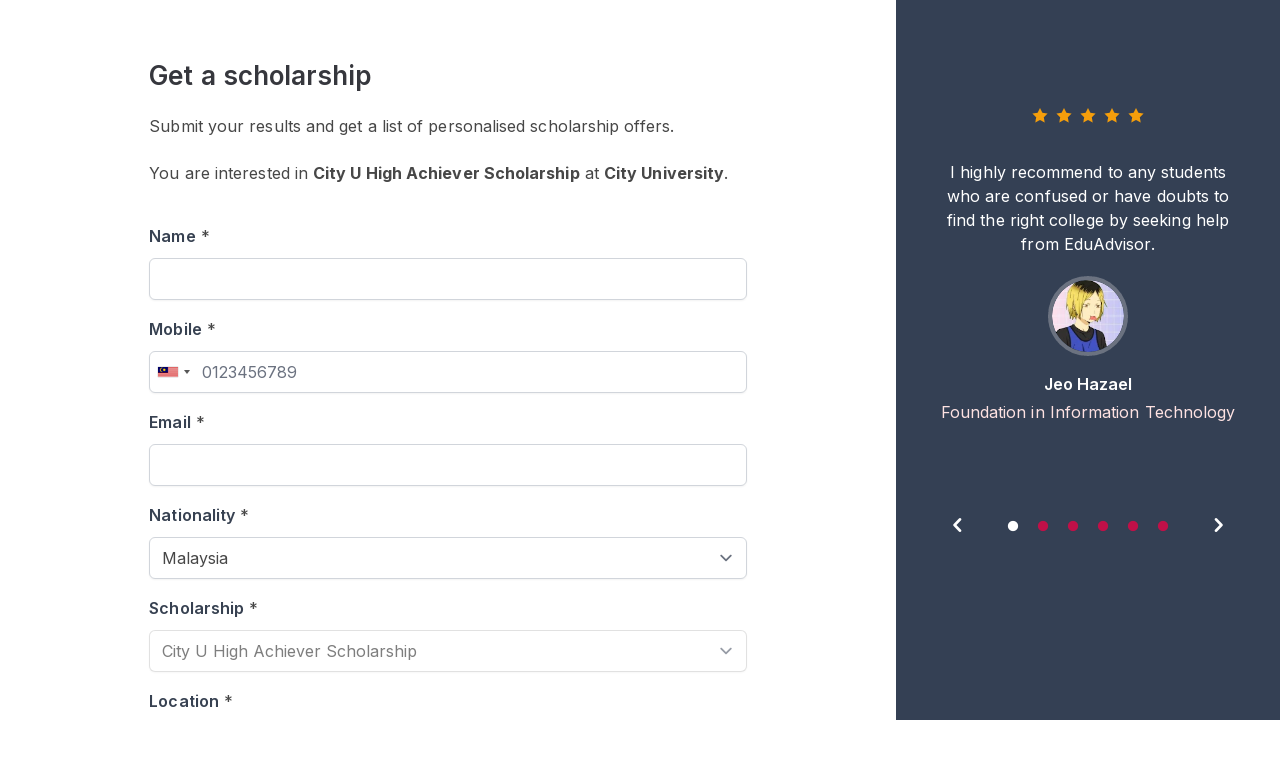

--- FILE ---
content_type: text/html; charset=UTF-8
request_url: https://eduadvisor.my/forms/scholarship-listing/scholarship/7601?scholarship_id=7601&source_id=23&page_type=scholarship_listing&furl=aHR0cDovL2VkdWFkdmlzb3IubXkvc2Nob2xhcnNoaXBzL2Rlc2lnbi1tZWRpYS1wcm9kdWN0aW9uLWRpcGxvbWE%3D
body_size: 21481
content:
<!DOCTYPE html>
<!--[if IE 7]>
<html class="ie ie7 ltie8 ltie9" lang="en-GB" prefix="og: http://ogp.me/ns#"><![endif]-->
<!--[if IE 8]>
<html class="ie ie8 ltie9" lang="en-GB" prefix="og: http://ogp.me/ns#"><![endif]-->
<!--[if !(IE 7) | !(IE 8)  ]><!-->
<html lang="en-GB" prefix="og: http://ogp.me/ns#">
<!--<![endif]-->

<head>
    <meta charset="UTF-8" />
    <meta name="viewport" content="initial-scale = 1.0" />
    <meta name="alexaVerifyID" content="nBf9VVn2JNFVFjlxSEtfwJdtoaA" />
    <link rel="pingback" href="https://eduadvisor.my/xmlrpc.php" />
    <meta name="robots" content="nofollow, noindex" />
    
<meta name="google-site-verification" content="Q4XeJIOhf5nh28CVVmXEVSfSOnMI_0BO-6_HKsDMMVQ" />
    <title>Get a scholarship</title>
<meta name="description" content="Submit your results and get a list of personalised scholarship offers.">
          <meta property="fb:app_id" content="900027093372488" />
             <meta property="fb:pages" content="https://eduadvisor.my/form-extensions/download" />
   
   
   
   <script type="application/ld+json">{"@context":"https://schema.org","@type":"WebPage"}</script>
   
   
   
    <meta name="viewport" content="width=device-width, initial-scale=1">
    <meta name="csrf-token" content="MaLANSxp9jxiK67JGmHAi7b8VHehL7jUDjIurgOV">
    <link rel="shortcut icon" type="image/x-icon" href="https://eduadvisor.my/assets/images/favicon.ico" />
    <!-- CSS here -->
    <!-- connect to domain of font files -->
 <link rel="preconnect" href="https://fonts.gstatic.com" crossorigin>

 <!-- optionally increase loading priority -->
 <link rel="preload" as="style" href="https://fonts.googleapis.com/css2?family=Roboto:ital,wght@0,100;0,300;0,400;0,500;0,700;0,900;1,100;1,300;1,400;1,500;1,700;1,900&display=swap">
 <link rel="preload" as="style" href="https://fonts.googleapis.com/css2?family=Open+Sans:ital,wght@0,300;0,400;0,600;0,700;0,800;1,300;1,400;1,600;1,700;1,800&display=swap">
 <link rel="preload" as="style" href="https://fonts.googleapis.com/css2?family=Inter:ital,wght@0,300;0,400;0,600;0,700;0,800;1,300;1,400;1,600;1,700;1,800&display=swap">

 <!-- async CSS -->
 <link rel="stylesheet" media="print" onload="this.onload=null;this.removeAttribute('media');" href="https://fonts.googleapis.com/css2?family=Roboto:ital,wght@0,100;0,300;0,400;0,500;0,700;0,900;1,100;1,300;1,400;1,500;1,700;1,900&display=swap">
 <link rel="stylesheet" media="print" onload="this.onload=null;this.removeAttribute('media');" href="https://fonts.googleapis.com/css2?family=Open+Sans:ital,wght@0,300;0,400;0,600;0,700;0,800;1,300;1,400;1,600;1,700;1,800&display=swap">
 <link rel="stylesheet" media="print" onload="this.onload=null;this.removeAttribute('media');" href="https://fonts.googleapis.com/css2?family=Inter:ital,wght@0,300;0,400;0,600;0,700;0,800;1,300;1,400;1,600;1,700;1,800&display=swap">

 <!-- no-JS fallback -->
 <noscript>
     <link rel="stylesheet" href="https://fonts.googleapis.com/css2?family=Roboto:ital,wght@0,100;0,300;0,400;0,500;0,700;0,900;1,100;1,300;1,400;1,500;1,700;1,900&display=swap">
     <link rel="stylesheet" href="https://fonts.googleapis.com/css2?family=Open+Sans:ital,wght@0,300;0,400;0,600;0,700;0,800;1,300;1,400;1,600;1,700;1,800&display=swap">
     <link rel="stylesheet" href="https://fonts.googleapis.com/css2?family=Inter:ital,wght@0,300;0,400;0,600;0,700;0,800;1,300;1,400;1,600;1,700;1,800&display=swap">
 </noscript>    <link rel="stylesheet" href="/assets/css/pages/app.css?id=9f29cca10207f989b34f8b862404137d">

    
        <link rel="stylesheet" href="https://cdnjs.cloudflare.com/ajax/libs/slick-carousel/1.8.1/slick.min.css"
        integrity="sha512-yHknP1/AwR+yx26cB1y0cjvQUMvEa2PFzt1c9LlS4pRQ5NOTZFWbhBig+X9G9eYW/8m0/4OXNx8pxJ6z57x0dw=="
        crossorigin="anonymous" referrerpolicy="no-referrer" />
    <link rel="stylesheet" href="https://cdnjs.cloudflare.com/ajax/libs/slick-carousel/1.8.1/slick-theme.min.css"
        integrity="sha512-17EgCFERpgZKcm0j0fEq1YCJuyAWdz9KUtv1EjVuaOz8pDnh/0nZxmU6BBXwaaxqoi9PQXnRWqlcDB027hgv9A=="
        crossorigin="anonymous" referrerpolicy="no-referrer" />

            <script>
        window.dataLayer = window.dataLayer || [];
        window._gb = {
            'APP_URL': 'https:\/\/eduadvisor.my',
            'APP_NAME': 'EduAdvisor',
            'CDN_URL': 'https:\/\/cdn.eduadvisor.my',
            '_TK': 'MaLANSxp9jxiK67JGmHAi7b8VHehL7jUDjIurgOV'        };
    </script>
    
            <!-- Google Tag Manager -->
        <script defer>
            (function(w, d, s, l, i) {
                w[l] = w[l] || [];
                w[l].push({
                    'gtm.start': new Date().getTime(),
                    event: 'gtm.js'
                });
                var f = d.getElementsByTagName(s)[0],
                    j = d.createElement(s),
                    dl = l != 'dataLayer' ? '&l=' + l : '';
                j.async = true;
                j.src =
                    'https://www.googletagmanager.com/gtm.js?id=' + i + dl;
                f.parentNode.insertBefore(j, f);
            })(window, document, 'script', 'dataLayer', 'GTM-KXZXSZM');
        </script>
        <!-- End Google Tag Manager -->
    
    
    <!-- facebook pixel -->
    <script defer>
        ! function(f, b, e, v, n, t, s) {
            if (f.fbq) return;
            n = f.fbq = function() {
                n.callMethod ?
                    n.callMethod.apply(n, arguments) : n.queue.push(arguments)
            };
            if (!f._fbq) f._fbq = n;
            n.push = n;
            n.loaded = !0;
            n.version = '2.0';
            n.queue = [];
            t = b.createElement(e);
            t.async = !0;
            t.src = v;
            s = b.getElementsByTagName(e)[0];
            s.parentNode.insertBefore(t, s)
        }(window, document, 'script',
            'https://connect.facebook.net/en_US/fbevents.js');
        fbq('init', "744826177071552");
        fbq('track', 'PageView');
    </script>
    <noscript>
        <img height="1" width="1"
            src="https://www.facebook.com/tr?id=744826177071552&ev=PageView&noscript=1" />
    </noscript>
    <!-- end facebook pixel -->

    <!-- tiktok pixel -->
    <script defer>
        ! function(w, d, t) {
            w.TiktokAnalyticsObject = t;
            var ttq = w[t] = w[t] || [];
            ttq.methods = ["page", "track", "identify", "instances", "debug", "on", "off", "once", "ready", "alias",
                "group", "enableCookie", "disableCookie"
            ], ttq.setAndDefer = function(t, e) {
                t[e] = function() {
                    t.push([e].concat(Array.prototype.slice.call(arguments, 0)))
                }
            };
            for (var i = 0; i < ttq.methods.length; i++) ttq.setAndDefer(ttq, ttq.methods[i]);
            ttq.instance = function(t) {
                for (var e = ttq._i[t] || [], n = 0; n < ttq.methods.length; n++) ttq.setAndDefer(e, ttq.methods[n]);
                return e
            }, ttq.load = function(e, n) {
                var i = "https://analytics.tiktok.com/i18n/pixel/events.js";
                ttq._i = ttq._i || {}, ttq._i[e] = [], ttq._i[e]._u = i, ttq._t = ttq._t || {}, ttq._t[e] = +new Date,
                    ttq._o = ttq._o || {}, ttq._o[e] = n || {};
                var o = document.createElement("script");
                o.type = "text/javascript", o.async = !0, o.src = i + "?sdkid=" + e + "&lib=" + t;
                var a = document.getElementsByTagName("script")[0];
                a.parentNode.insertBefore(o, a)
            };
            ttq.load("CHC563JC77U3VDB5SJ80");
            ttq.page();
        }(window, document, 'ttq');
    </script>
    <!-- end tiktok pixel -->
    
            <script>
</script>
    </head>

<body class="antialiased m"
    data-raicon-controller="form" data-raicon-action="detail">

            <!-- Google Tag Manager (noscript) -->
        <noscript><iframe src="https://www.googletagmanager.com/ns.html?id=GTM-KXZXSZM" height="0"
                width="0" style="display:none;visibility:hidden"></iframe>
        </noscript>
        <!-- End Google Tag Manager (noscript) -->
    
            <header class="header shadow fixed left-0 right-0 bg-white top-0 z-10">
        <nav class="navbar xxl:container mx-auto">
        <div id="menu" class="nav-menu">
                            <form id="frmSearch" action="https://eduadvisor.my/search" method="GET" autocomplete="off"
                      class="m-search-form">
                    <div class="search my-5 mx-4 md:hidden z-10">
                        <input type="search" name="q" placeholder="Search" class="text z-10">
                        <button type="submit"><i class="icon-search  z-10"></i></button>
                    </div>
                    <div id="search-results"
                         class="search-results animated fadeIn mega-menu search-results shadow-2xl bg-gray-100">
                        <div class="search-content">
                            <h3 class="msg">Type to search for anything</h3>
                        </div>
                    </div>
                </form>
                <div class="nav-mobile block md:hidden mobile-dropdown-menu mx-4">
    <ul class="l-0">
                    <li class="dropdown">
                <input type="checkbox"/>
                <a href="#" data-toggle="dropdown" class="font-semibold">Course Guides</a>
                                    <ul class="dropdown-menu l-1">
                                                    <li class="dropdown">
                                <input type="checkbox"/>
                                <a href="#" data-toggle="dropdown">Top Pre-U Courses</a>
                                                                    <ul class="dropdown-menu l-2">
                                                                                    <li><a href="/course-guide/a-level">A Level</a></li>
                                                                                    <li><a href="/course-guide/australian-matriculation">Australian Matriculation</a></li>
                                                                                    <li><a href="/course-guide/acca-foundation-accountancy">ACCA Foundation in Accountancy</a></li>
                                                                                    <li><a href="/course-guide/foundation-science">Foundation in Science</a></li>
                                                                                    <li><a href="/course-guide/foundation-arts">Foundation in Arts</a></li>
                                                                                    <li><a href="/course-guide/foundation-computing">Foundation in Computing</a></li>
                                                                                    <li><a href="/course-guide">View more courses &gt;</a></li>
                                                                            </ul>
                                                            </li>
                                                    <li class="dropdown">
                                <input type="checkbox"/>
                                <a href="#" data-toggle="dropdown">Top Study Fields</a>
                                                                    <ul class="dropdown-menu l-2">
                                                                                    <li><a href="/course-guide/accounting">Accounting</a></li>
                                                                                    <li><a href="/course-guide/actuarial-science">Actuarial Science</a></li>
                                                                                    <li><a href="/course-guide/architecture">Architecture</a></li>
                                                                                    <li><a href="/course-guide/business">Business</a></li>
                                                                                    <li><a href="/course-guide/computer-science">Computer Science</a></li>
                                                                                    <li><a href="/course-guide/dentistry">Dentistry</a></li>
                                                                                    <li><a href="/course-guide/design">Design</a></li>
                                                                                    <li><a href="/course-guide/engineering">Engineering</a></li>
                                                                                    <li><a href="/course-guide/law">Law</a></li>
                                                                                    <li><a href="/course-guide/mass-communication">Mass Communication</a></li>
                                                                                    <li><a href="/course-guide/medicine">Medicine</a></li>
                                                                                    <li><a href="/course-guide/pharmacy">Pharmacy</a></li>
                                                                                    <li><a href="/course-guide/psychology">Psychology</a></li>
                                                                                    <li><a href="/course-guide">View more courses &gt;</a></li>
                                                                            </ul>
                                                            </li>
                                                                            <li>
                                <div class="py-4">
                                    <div class="w-full bg-cover bg-center mt-2">
                                        <a href="/quiz/personality-quiz" target="_self">
                                            <img class="lazyload " alt=""
        src="https://cdn.eduadvisor.my/menu/menu-bar-quiz-01.webp"
                data-src="https://cdn.eduadvisor.my/menu/menu-bar-quiz-01.webp" />
                                        </a>
                                    </div>

                                    <p class="font-semibold text-gray-600 mt-2">Find your perfect match</p>
                                    <p class="text-gray-500 mt-2">Take this personality quiz and find the course that suits you best</p>

                                                                            
                                        <a href="/quiz/personality-quiz"
                                           target="_self"
                                           class="tw text-center mt-5 text-white text-base font-bold bg-edv-rose button inline-block focus:outline-none capitalize rounded-lg shadow hover:shadow-lg">
                                            Start Now
                                        </a>

                                                                    </div>
                            </li>
                                            </ul>
                            </li>
                    <li class="dropdown">
                <input type="checkbox"/>
                <a href="#" data-toggle="dropdown" class="font-semibold">Compare Courses</a>
                                    <ul class="dropdown-menu l-1">
                                                    <li class="dropdown">
                                <input type="checkbox"/>
                                <a href="#" data-toggle="dropdown">Featured Institutions</a>
                                                                    <ul class="dropdown-menu l-2">
                                                                                    <li><a href="/university/asia-pacific-university-apu">Asia Pacific University (APU)</a></li>
                                                                                    <li><a href="/university/heriot-watt-university-malaysia">Heriot-Watt University Malaysia (HWUM)</a></li>
                                                                                    <li><a href="/university/international-medical-university-imu">IMU University</a></li>
                                                                                    <li><a href="/university/monash-university-malaysia">Monash University</a></li>
                                                                                    <li><a href="/university/taylors-college">Taylor’s College</a></li>
                                                                                    <li><a href="/university/university-of-nottingham-malaysia">University of Nottingham Malaysia</a></li>
                                                                                    <li><a href="/university">View more institutions &gt;</a></li>
                                                                            </ul>
                                                            </li>
                                                    <li class="dropdown">
                                <input type="checkbox"/>
                                <a href="#" data-toggle="dropdown">Compare a Course</a>
                                                                    <ul class="dropdown-menu l-2">
                                                                                    <li><a href="/compare/a-level-courses">A Level</a></li>
                                                                                    <li><a href="/compare/australian-matriculation-courses">Australian Matriculation</a></li>
                                                                                    <li><a href="/compare/foundation-science-courses">Foundation in Science</a></li>
                                                                                    <li><a href="/compare/foundation-arts-courses">Foundation in Arts</a></li>
                                                                                    <li><a href="/compare/accounting-degree-courses">Accounting Degree</a></li>
                                                                                    <li><a href="/compare/business-degree-courses">Business Degree</a></li>
                                                                                    <li><a href="/compare/computer-science-degree-courses">Computer Science Degree</a></li>
                                                                                    <li><a href="/compare/engineering-degree-courses">Engineering Degree</a></li>
                                                                                    <li><a href="/compare/law-degree-courses">Law Degree</a></li>
                                                                                    <li><a href="/compare/mass-communication-degree-courses">Mass Communication Degree</a></li>
                                                                                    <li><a href="/compare/medicine-degree-courses">Medicine Degree</a></li>
                                                                                    <li><a href="/compare/pharmacy-degree-courses">Pharmacy Degree</a></li>
                                                                                    <li><a href="/compare/psychology-degree-courses">Psychology Degree</a></li>
                                                                                    <li><a href="/compare">Compare more courses &gt;</a></li>
                                                                            </ul>
                                                            </li>
                                                                            <li>
                                <div class="py-4">
                                    <div class="w-full bg-cover bg-center mt-2">
                                        <a href="/quiz/personality-quiz" target="_self">
                                            <img class="lazyload " alt=""
        src="https://cdn.eduadvisor.my/menu/menu-bar-quiz-01.webp"
                data-src="https://cdn.eduadvisor.my/menu/menu-bar-quiz-01.webp" />
                                        </a>
                                    </div>

                                    <p class="font-semibold text-gray-600 mt-2">Find your perfect match</p>
                                    <p class="text-gray-500 mt-2">Take this personality quiz and find the course that suits you best</p>

                                                                            
                                        <a href="/quiz/personality-quiz"
                                           target="_self"
                                           class="tw text-center mt-5 text-white text-base font-bold bg-edv-rose button inline-block focus:outline-none capitalize rounded-lg shadow hover:shadow-lg">
                                            Start Now
                                        </a>

                                                                    </div>
                            </li>
                                            </ul>
                            </li>
                    <li class="dropdown">
                <input type="checkbox"/>
                <a href="#" data-toggle="dropdown" class="font-semibold">Search Scholarships</a>
                                    <ul class="dropdown-menu l-1">
                                                    <li class="dropdown">
                                <input type="checkbox"/>
                                <a href="#" data-toggle="dropdown">Find a Scholarship</a>
                                                                    <ul class="dropdown-menu l-2">
                                                                                    <li><a href="/scholarships/a-level">A Level</a></li>
                                                                                    <li><a href="/scholarships/australian-matriculation">Australian Matriculation</a></li>
                                                                                    <li><a href="/scholarships/foundation-science">Foundation in Science</a></li>
                                                                                    <li><a href="/scholarships/foundation-arts">Foundation in Arts</a></li>
                                                                                    <li><a href="/scholarships/accounting-degree">Accounting Degree</a></li>
                                                                                    <li><a href="/scholarships/business-degree">Business Degree</a></li>
                                                                                    <li><a href="/scholarships/computer-science-degree">Computer Science Degree</a></li>
                                                                                    <li><a href="/scholarships/engineering-degree">Engineering Degree</a></li>
                                                                                    <li><a href="/scholarships/law-degree">Law Degree</a></li>
                                                                                    <li><a href="/scholarships/mass-communication-degree">Mass Communication Degree</a></li>
                                                                                    <li><a href="/scholarships/medicine-degree">Medicine Degree</a></li>
                                                                                    <li><a href="/scholarships/pharmacy-degree">Pharmacy Degree</a></li>
                                                                                    <li><a href="/scholarships/psychology-degree">Psychology Degree</a></li>
                                                                                    <li><a href="/scholarships">Compare more scholarships &gt;</a></li>
                                                                            </ul>
                                                            </li>
                                                                            <li>
                                <div class="py-4">
                                    <div class="w-full bg-cover bg-center mt-2">
                                        <a href="/scholarship-genie" target="_self">
                                            <img class="lazyload " alt=""
        src="https://cdn.eduadvisor.my/menu/2023/06/ea-menu-bar-scholarship-genie.webp"
                data-src="https://cdn.eduadvisor.my/menu/2023/06/ea-menu-bar-scholarship-genie.webp" />
                                        </a>
                                    </div>

                                    <p class="font-semibold text-gray-600 mt-2">Scholarship Genie</p>
                                    <p class="text-gray-500 mt-2">Secure the best scholarships from top institutions — instantly.</p>

                                                                            
                                        <a href="/scholarship-genie"
                                           target="_self"
                                           class="tw text-center mt-5 text-white text-base font-bold bg-edv-rose button inline-block focus:outline-none capitalize rounded-lg shadow hover:shadow-lg">
                                            Start Now
                                        </a>

                                                                    </div>
                            </li>
                                            </ul>
                            </li>
                    <li class="dropdown">
                <input type="checkbox"/>
                <a href="#" data-toggle="dropdown" class="font-semibold">Tools &amp; Quizzes</a>
                                    <ul class="dropdown-menu l-1">
                                                    <li class="dropdown">
                                <input type="checkbox"/>
                                <a href="#" data-toggle="dropdown">Top Quizzes</a>
                                                                    <ul class="dropdown-menu l-2">
                                                                                    <li><a href="/quiz/personality-quiz">Personality Quiz</a></li>
                                                                                    <li><a href="/quiz/course-recommender">Pre-U Course Recommender</a></li>
                                                                                    <li><a href="/quiz/medicine-career-quiz">Should You Study Medicine?</a></li>
                                                                                    <li><a href="/quiz/law-career-quiz">Should You Study Law?</a></li>
                                                                                    <li><a href="/quiz/uk-vs-australia-which-country-are-you-destined-to-live-in">UK vs Australia: Which To Study</a></li>
                                                                                    <li><a href="/quiz/">View more quizzes &gt;</a></li>
                                                                            </ul>
                                                            </li>
                                                    <li class="dropdown">
                                <input type="checkbox"/>
                                <a href="#" data-toggle="dropdown">Is This Course For You?</a>
                                                                    <ul class="dropdown-menu l-2">
                                                                                    <li><a href="/quiz/accounting-career-quiz">Accounting</a></li>
                                                                                    <li><a href="/quiz/computer-science-career-quiz">Computer Science</a></li>
                                                                                    <li><a href="/quiz/law-career-quiz">Law</a></li>
                                                                                    <li><a href="/quiz/medicine-career-quiz">Medicine</a></li>
                                                                                    <li><a href="/quiz/psychology-career-quiz">Psychology</a></li>
                                                                                    <li><a href="/quiz">View more course quizzes &gt;</a></li>
                                                                            </ul>
                                                            </li>
                                                    <li class="dropdown">
                                <input type="checkbox"/>
                                <a href="#" data-toggle="dropdown">Other Tools</a>
                                                                    <ul class="dropdown-menu l-2">
                                                                                    <li><a href="/compare">Course Search</a></li>
                                                                                    <li><a href="/scholarships">Scholarship Search</a></li>
                                                                                    <li><a href="/university">University Search</a></li>
                                                                            </ul>
                                                            </li>
                                                                            <li>
                                <div class="py-4">
                                    <div class="w-full bg-cover bg-center mt-2">
                                        <a href="/quiz/personality-quiz" target="_self">
                                            <img class="lazyload " alt=""
        src="https://cdn.eduadvisor.my/menu/menu-bar-quiz-02.webp"
                data-src="https://cdn.eduadvisor.my/menu/menu-bar-quiz-02.webp" />
                                        </a>
                                    </div>

                                    <p class="font-semibold text-gray-600 mt-2">Find your perfect match</p>
                                    <p class="text-gray-500 mt-2">Take this personality quiz and find the course that suits you best</p>

                                                                            
                                        <a href="/quiz/personality-quiz"
                                           target="_self"
                                           class="tw text-center mt-5 text-white text-base font-bold bg-edv-rose button inline-block focus:outline-none capitalize rounded-lg shadow hover:shadow-lg">
                                            Start Now
                                        </a>

                                                                    </div>
                            </li>
                                            </ul>
                            </li>
                    <li class="dropdown">
                <input type="checkbox"/>
                <a href="#" data-toggle="dropdown" class="font-semibold">Articles</a>
                                    <ul class="dropdown-menu l-1">
                        <li class="dropdown">
                            <input type="checkbox"/>
                            <a href="#"
                               data-toggle="dropdown">Top Content Categories</a>
                            <ul class="dropdown-menu l-2">
                                                                    <li><a href="/articles/choosing-courses">Choosing Courses</a></li>
                                                                    <li><a href="/articles/choosing-universities">Choosing Universities</a></li>
                                                                    <li><a href="/articles/scholarships-and-financial-aid">Scholarships</a></li>
                                                                    <li><a href="/articles/study-tips">Study Tips</a></li>
                                                                    <li><a href="/articles/news-and-events">News and Events</a></li>
                                                                                                                                        <li>
                                        <a href="/articles"
                                           target="_self"
                                           class="tw text-center mt-5 text-white text-base font-bold bg-edv-rose button inline-block focus:outline-none capitalize rounded-lg shadow hover:shadow-lg">
                                            View All Articles
                                        </a>
                                    </li>
                                                            </ul>
                        </li>

                        <li class="dropdown">
                            <input type="checkbox"/>
                            <a href="#" data-toggle="dropdown">Latest Articles</a>
                            <ul class="dropdown-menu l-2">
                                                                                                        <li>
                                        <a href="https://eduadvisor.my/articles/future-healthcare-digital-medical-informatics-prospects">
                                                                                            <div class="w-full bg-cover bg-center mt-2 rounded-2xl overflow-hidden">
                                                     <img class="lazyload w-full" alt=""
        src="https://cdn.eduadvisor.my/articles/2025/07/rumc-bmi-feature_feature.webp"
                data-src="https://cdn.eduadvisor.my/articles/2025/07/rumc-bmi-feature_feature.webp" />
                                                </div>
                                                                                        <p>The Future of Healthcare Is Digital. Here’s Where a Medical Informatics Degree Can Take You.</p>
                                        </a>
                                    </li>
                                                                                                        <li>
                                        <a href="https://eduadvisor.my/articles/apu-licensed-by-nacsa">
                                                                                            <div class="w-full bg-cover bg-center mt-2 rounded-2xl overflow-hidden">
                                                     <img class="lazyload w-full" alt=""
        src="https://cdn.eduadvisor.my/articles/2025/11/apu-nacsa-2025.webp"
                data-src="https://cdn.eduadvisor.my/articles/2025/11/apu-nacsa-2025.webp" />
                                                </div>
                                                                                        <p>APU Becomes Malaysia’s First University To Offer Licensed Cybersecurity-as-a-Service</p>
                                        </a>
                                    </li>
                                                                                                        <li>
                                        <a href="https://eduadvisor.my/articles/segi-info-week-month-2025">
                                                                                            <div class="w-full bg-cover bg-center mt-2 rounded-2xl overflow-hidden">
                                                     <img class="lazyload w-full" alt=""
        src="https://cdn.eduadvisor.my/articles/2025/11/segi-info-week-nov-2025.webp"
                data-src="https://cdn.eduadvisor.my/articles/2025/11/segi-info-week-nov-2025.webp" />
                                                </div>
                                                                                        <p>Explore Your Future at SEGi Info Week This 24 – 30 November 2025</p>
                                        </a>
                                    </li>
                                                                                                        <li>
                                        <a href="https://eduadvisor.my/articles/imu-application-day-2025">
                                                                                            <div class="w-full bg-cover bg-center mt-2 rounded-2xl overflow-hidden">
                                                     <img class="lazyload w-full" alt=""
        src="https://cdn.eduadvisor.my/articles/2025/11/imu-application-day-dec-2025.webp"
                data-src="https://cdn.eduadvisor.my/articles/2025/11/imu-application-day-dec-2025.webp" />
                                                </div>
                                                                                        <p>Discover Your Pathway in Medicine and Health Science at IMU University Virtual Application Day This 4 December 2025</p>
                                        </a>
                                    </li>
                                                                                                        <li>
                                        <a href="https://eduadvisor.my/articles/crescendo-international-college-info-day-2025">
                                                                                            <div class="w-full bg-cover bg-center mt-2 rounded-2xl overflow-hidden">
                                                     <img class="lazyload w-full" alt=""
        src="https://cdn.eduadvisor.my/articles/2025/11/crescendo-open-day-dec-2025.webp"
                data-src="https://cdn.eduadvisor.my/articles/2025/11/crescendo-open-day-dec-2025.webp" />
                                                </div>
                                                                                        <p>Plan Your Academic Journey at Crescendo International College Info Day This 13 December 2025</p>
                                        </a>
                                    </li>
                                                                                                        <li>
                                        <a href="https://eduadvisor.my/articles/raffles-open-day-2025">
                                                                                            <div class="w-full bg-cover bg-center mt-2 rounded-2xl overflow-hidden">
                                                     <img class="lazyload w-full" alt=""
        src="https://cdn.eduadvisor.my/articles/2025/02/raffles-openday-2025.webp"
                data-src="https://cdn.eduadvisor.my/articles/2025/02/raffles-openday-2025.webp" />
                                                </div>
                                                                                        <p>Design Your Academic Journey at Raffles University Info Day This 29 November 2025</p>
                                        </a>
                                    </li>
                                                            </ul>
                        </li>
                    </ul>

                            </li>
                    <li class="dropdown">
                <input type="checkbox"/>
                <a href="#" data-toggle="dropdown" class="font-semibold">Our Services</a>
                                    <ul class="dropdown-menu l-1">
                                                    <li class="dropdown">
                                <input type="checkbox"/>
                                <a href="#" data-toggle="dropdown">Our Services</a>
                                                                    <ul class="dropdown-menu l-2">
                                                                                    <li><a href="/compare">Course Search</a></li>
                                                                                    <li><a href="/university">University Search</a></li>
                                                                                    <li><a href="/scholarships">Scholarship Search</a></li>
                                                                                    <li><a href="/campaigns/apply">Application Service</a></li>
                                                                                    <li><a href="/campaigns/campus-visit-booking">Campus Appointments</a></li>
                                                                                    <li><a href="/campaigns/our-services">Speak To An Advisor</a></li>
                                                                                    <li><a href="/campaigns/our-services">More about our services &gt;</a></li>
                                                                            </ul>
                                                            </li>
                                                    <li class="dropdown">
                                <input type="checkbox"/>
                                <a href="#" data-toggle="dropdown">Our Tools</a>
                                                                    <ul class="dropdown-menu l-2">
                                                                                    <li><a href="/scholarship-genie">Scholarship Genie</a></li>
                                                                                    <li><a href="/campaigns/virtual-education-fair">Virtual Fairs</a></li>
                                                                                    <li><a href="https://edubijak.eduadvisor.my">EduBijak (SPM AI Tutor)</a></li>
                                                                                    <li><a href="/campaigns/open-days">University Open Days</a></li>
                                                                            </ul>
                                                            </li>
                                                    <li class="dropdown">
                                <input type="checkbox"/>
                                <a href="#" data-toggle="dropdown">About Us</a>
                                                                    <ul class="dropdown-menu l-2">
                                                                                    <li><a href="/about-us">Who We Are</a></li>
                                                                                    <li><a href="/partner-institutions">Our Partners</a></li>
                                                                                    <li><a href="/contact-us">Contact Us</a></li>
                                                                            </ul>
                                                            </li>
                                                                            <li>
                                <div class="py-4">
                                    <div class="w-full bg-cover bg-center mt-2">
                                        <a href="/campaigns/virtual-education-fair" target="_self">
                                            <img class="lazyload " alt=""
        src="https://cdn.eduadvisor.my/menu/2022/11/eduadvisor-menu-bar-virtual-fair.webp"
                data-src="https://cdn.eduadvisor.my/menu/2022/11/eduadvisor-menu-bar-virtual-fair.webp" />
                                        </a>
                                    </div>

                                    <p class="font-semibold text-gray-600 mt-2">Visit Our Virtual Fairs</p>
                                    <p class="text-gray-500 mt-2">Gain insights to various programmes through our virtual fairs.</p>

                                                                            
                                        <a href="/campaigns/virtual-education-fair"
                                           target="_self"
                                           class="tw text-center mt-5 text-white text-base font-bold bg-edv-rose button inline-block focus:outline-none capitalize rounded-lg shadow hover:shadow-lg">
                                            Register Now
                                        </a>

                                                                    </div>
                            </li>
                                            </ul>
                            </li>
            </ul>
</div>                    </div>

        
                    <div class="flex items-center justify-between justify-items-center w-full overflow-hidden md:hidden bg-white z-10 nav-mobile">
                <div class="hamburger">
                    <div style="margin-left: 9px">
                        <span class="bar"></span>
                        <span class="bar"></span>
                        <span class="bar"></span>
                    </div>
                </div>
                <div>
                    <a href="https://eduadvisor.my" class="nav-logo">
                                                    <img src="https://cdn.eduadvisor.my/general/logo/2022-11-01/eduadvisor-logo-main-1667289740.webp" alt="logo">
                                            </a>
                </div>
                <div class="auth-hamburger">
                                            <img class="lazyload w-9 h-9 mr-6" alt=""
        src="https://eduadvisor.my/assets/images/user-avatar-new.png"
                data-src="https://eduadvisor.my/assets/images/user-avatar-new.png" />
                                    </div>
            </div>
        
        <div id="auth-menu" class="nav-menu block md:hidden">
            <div class="block md:hidden mobile-dropdown-menu mx-4">
                <ul class="l-0">
                                            <li><a class="block w-full py-2" href="https://eduadvisor.my/visitor/login">Login</a></li>
                        <li><a class="block w-full py-2" href="https://eduadvisor.my/visitor/signup">Sign up</a></li>
                                    </ul>
            </div>
            
        </div>

    </nav>
</header>    
    <main>
                    <div class="md:flex xxl:container mx-auto form-wrapper">
        <div class="md:w-70p main-content articles p-3 md:py-5 md:px-0 mx-auto mb-9">
            <div class="md:w-8/12 mx-auto">
                <div class="edv-form-wrapper">
                    <form class="edv-form-ajax "
                          action="https://eduadvisor.my/forms"             id="form_13_1" current-step="1" method="POST"
            enctype="multipart/form-data">

                                                <input type="hidden" name="_source" value="scholarship_listing" />
                                    <input type="hidden" name="_type" value="scholarship" />
                                    <input type="hidden" name="_source_id" value="23" />
                                    <input type="hidden" name="_furl" value="aHR0cDovL2VkdWFkdmlzb3IubXkvc2Nob2xhcnNoaXBzL2Rlc2lnbi1tZWRpYS1wcm9kdWN0aW9uLWRpcGxvbWE=" />
                                    <input type="hidden" name="_page_type" value="scholarship_listing" />
                            
            
            
                            <h2>Get a scholarship</h2>
                                        <p>Submit your results and get a list of personalised scholarship offers.</p>
                                        <p>You are interested in <strong>City U High Achiever Scholarship</strong> at <strong>City University</strong>.</p>
            
            
            <input type="hidden" name="_token" value="MaLANSxp9jxiK67JGmHAi7b8VHehL7jUDjIurgOV" autocomplete="off">            <input type="text" name="valid_check" class="valid-check" />
            <input type="hidden" name="_step" value="1" />
            <input type="hidden" name="_fid" value="13" />
            <input type="hidden" name="_entry_id" value="0" />
            
            
            
            <input type="hidden" name="_persist_key" value="[base64]" />
            <input type="hidden" name="_counsellor_id" value="" />
            
                            <input type="hidden" name="_next_step_id"
                    value="form_13_2" />
                <input type="hidden" name="_nstep" value="2" />
            
            
            
            <fieldset>
                                    
                                            <div class="block mt-4 form-field "
                                                        >
                                                            <span class="text-gray-700 font-semibold">Name</span>
                                                                    <span>*</span>
                                                                                                                    <div class="mt-2">
                                                                    <input type="text" name="name"
    class="mt-1 block  w-full rounded-md border-gray-300 shadow-sm focus:border-indigo-300 focus:ring focus:ring-indigo-200 focus:ring-opacity-50"
     value=""     placeholder="" required>
                                                            </div>
                        </div>
                                                        
                                            <div class="block mt-4 form-field "
                                                        >
                                                            <span class="text-gray-700 font-semibold">Mobile</span>
                                                                    <span>*</span>
                                                                                                                    <div class="mt-2">
                                                                    <input type="tel" name="mobile" onkeypress="return isNumber(event)" data-target-dial-code="#5d80d8ff527278318c21475c0fc6b94a"
    data-error="#error_5d80d8ff527278318c21475c0fc6b94a"
    class="edv-mobile-number mt-1 block w-full rounded-md border-gray-300 shadow-sm focus:border-indigo-300 focus:ring focus:ring-indigo-200 focus:ring-opacity-50"
        placeholder="0123456789" required>

<input type="hidden" name="mobile_dial_code" id="5d80d8ff527278318c21475c0fc6b94a"
     />
<div id="error_5d80d8ff527278318c21475c0fc6b94a"></div>

<script>
    function isNumber(evt) {
        evt = (evt) ? evt : window.event;
        var charCode = (evt.which) ? evt.which : evt.keyCode;
        if (charCode > 31 && (charCode < 48 || charCode > 57)) {
            return false;
        }
        return true;
    }
</script>
                                                            </div>
                        </div>
                                                        
                                            <div class="block mt-4 form-field "
                                                        >
                                                            <span class="text-gray-700 font-semibold">Email</span>
                                                                    <span>*</span>
                                                                                                                    <div class="mt-2">
                                                                    <input type="email" name="email"
    class="mt-1 block w-full rounded-md border-gray-300 shadow-sm focus:border-indigo-300 focus:ring focus:ring-indigo-200 focus:ring-opacity-50"
        placeholder="" required>
                                                            </div>
                        </div>
                                                        
                                            <div class="block mt-4 form-field "
                                                        >
                                                            <span class="text-gray-700 font-semibold">Nationality</span>
                                                                    <span>*</span>
                                                                                                                    <div class="mt-2">
                                                                    <select name="nationality"
    class="mt-1 block w-full rounded-md border-gray-300 shadow-sm focus:border-indigo-300 focus:ring focus:ring-indigo-200 focus:ring-opacity-50">

                        <option value="Malaysia" selected>Malaysia</option>
                    <option value="Afghanistan" >Afghanistan</option>
                    <option value="Albania" >Albania</option>
                    <option value="Algeria" >Algeria</option>
                    <option value="Andorra" >Andorra</option>
                    <option value="Angola" >Angola</option>
                    <option value="Antigua and Barbuda" >Antigua and Barbuda</option>
                    <option value="Argentina" >Argentina</option>
                    <option value="Armenia" >Armenia</option>
                    <option value="Australia" >Australia</option>
                    <option value="Austria" >Austria</option>
                    <option value="Azerbaijan" >Azerbaijan</option>
                    <option value="The Bahamas" >The Bahamas</option>
                    <option value="Bahrain" >Bahrain</option>
                    <option value="Bangladesh" >Bangladesh</option>
                    <option value="Barbados" >Barbados</option>
                    <option value="Belarus" >Belarus</option>
                    <option value="Belgium" >Belgium</option>
                    <option value="Belize" >Belize</option>
                    <option value="Benin" >Benin</option>
                    <option value="Bhutan" >Bhutan</option>
                    <option value="Bolivia" >Bolivia</option>
                    <option value="Bosnia and Herzegovina" >Bosnia and Herzegovina</option>
                    <option value="Botswana" >Botswana</option>
                    <option value="Brazil" >Brazil</option>
                    <option value="Brunei" >Brunei</option>
                    <option value="Bulgaria" >Bulgaria</option>
                    <option value="Burkina Faso" >Burkina Faso</option>
                    <option value="Burundi" >Burundi</option>
                    <option value="Cabo Verde" >Cabo Verde</option>
                    <option value="Cambodia" >Cambodia</option>
                    <option value="Cameroon" >Cameroon</option>
                    <option value="Canada" >Canada</option>
                    <option value="Central African Republic" >Central African Republic</option>
                    <option value="Chad" >Chad</option>
                    <option value="Chile" >Chile</option>
                    <option value="China" >China</option>
                    <option value="Colombia" >Colombia</option>
                    <option value="Comoros" >Comoros</option>
                    <option value="Democratic Republic of the Congo" >Democratic Republic of the Congo</option>
                    <option value="Republic of the Congo" >Republic of the Congo</option>
                    <option value="Costa Rica" >Costa Rica</option>
                    <option value="Côte d’Ivoire" >Côte d’Ivoire</option>
                    <option value="Croatia" >Croatia</option>
                    <option value="Cuba" >Cuba</option>
                    <option value="Cyprus" >Cyprus</option>
                    <option value="Czech Republic" >Czech Republic</option>
                    <option value="Denmark" >Denmark</option>
                    <option value="Djibouti" >Djibouti</option>
                    <option value="Dominica" >Dominica</option>
                    <option value="Dominican Republic" >Dominican Republic</option>
                    <option value="East Timor (Timor-Leste)" >East Timor (Timor-Leste)</option>
                    <option value="Ecuador" >Ecuador</option>
                    <option value="Egypt" >Egypt</option>
                    <option value="El Salvador" >El Salvador</option>
                    <option value="Equatorial Guinea" >Equatorial Guinea</option>
                    <option value="Eritrea" >Eritrea</option>
                    <option value="Estonia" >Estonia</option>
                    <option value="Eswatini" >Eswatini</option>
                    <option value="Ethiopia" >Ethiopia</option>
                    <option value="Fiji" >Fiji</option>
                    <option value="Finland" >Finland</option>
                    <option value="France" >France</option>
                    <option value="Gabon" >Gabon</option>
                    <option value="The Gambia" >The Gambia</option>
                    <option value="Georgia" >Georgia</option>
                    <option value="Germany" >Germany</option>
                    <option value="Ghana" >Ghana</option>
                    <option value="Greece" >Greece</option>
                    <option value="Grenada" >Grenada</option>
                    <option value="Guatemala" >Guatemala</option>
                    <option value="Guinea" >Guinea</option>
                    <option value="Guinea-Bissau" >Guinea-Bissau</option>
                    <option value="Guyana" >Guyana</option>
                    <option value="Haiti" >Haiti</option>
                    <option value="Honduras" >Honduras</option>
                    <option value="Hong Kong" >Hong Kong</option>
                    <option value="Hungary" >Hungary</option>
                    <option value="Iceland" >Iceland</option>
                    <option value="India" >India</option>
                    <option value="Indonesia" >Indonesia</option>
                    <option value="Iran" >Iran</option>
                    <option value="Iraq" >Iraq</option>
                    <option value="Ireland" >Ireland</option>
                    <option value="Israel" >Israel</option>
                    <option value="Italy" >Italy</option>
                    <option value="Jamaica" >Jamaica</option>
                    <option value="Japan" >Japan</option>
                    <option value="Jordan" >Jordan</option>
                    <option value="Kazakhstan" >Kazakhstan</option>
                    <option value="Kenya" >Kenya</option>
                    <option value="Kiribati" >Kiribati</option>
                    <option value="North Korea" >North Korea</option>
                    <option value="South Korea" >South Korea</option>
                    <option value="Kosovo" >Kosovo</option>
                    <option value="Kuwait" >Kuwait</option>
                    <option value="Kyrgyzstan" >Kyrgyzstan</option>
                    <option value="Laos" >Laos</option>
                    <option value="Latvia" >Latvia</option>
                    <option value="Lebanon" >Lebanon</option>
                    <option value="Lesotho" >Lesotho</option>
                    <option value="Liberia" >Liberia</option>
                    <option value="Libya" >Libya</option>
                    <option value="Liechtenstein" >Liechtenstein</option>
                    <option value="Lithuania" >Lithuania</option>
                    <option value="Luxembourg" >Luxembourg</option>
                    <option value="Madagascar" >Madagascar</option>
                    <option value="Malawi" >Malawi</option>
                    <option value="Maldives" >Maldives</option>
                    <option value="Mali" >Mali</option>
                    <option value="Malta" >Malta</option>
                    <option value="Marshall Islands" >Marshall Islands</option>
                    <option value="Mauritania" >Mauritania</option>
                    <option value="Mauritius" >Mauritius</option>
                    <option value="Mexico" >Mexico</option>
                    <option value="Federated States of Micronesia" >Federated States of Micronesia</option>
                    <option value="Moldova" >Moldova</option>
                    <option value="Monaco" >Monaco</option>
                    <option value="Mongolia" >Mongolia</option>
                    <option value="Montenegro" >Montenegro</option>
                    <option value="Morocco" >Morocco</option>
                    <option value="Mozambique" >Mozambique</option>
                    <option value="Myanmar (Burma)" >Myanmar (Burma)</option>
                    <option value="Namibia" >Namibia</option>
                    <option value="Nauru" >Nauru</option>
                    <option value="Nepal" >Nepal</option>
                    <option value="Netherlands" >Netherlands</option>
                    <option value="New Zealand" >New Zealand</option>
                    <option value="Nicaragua" >Nicaragua</option>
                    <option value="Niger" >Niger</option>
                    <option value="Nigeria" >Nigeria</option>
                    <option value="North Macedonia" >North Macedonia</option>
                    <option value="Norway" >Norway</option>
                    <option value="Oman" >Oman</option>
                    <option value="Pakistan" >Pakistan</option>
                    <option value="Palau" >Palau</option>
                    <option value="Panama" >Panama</option>
                    <option value="Papua New Guinea" >Papua New Guinea</option>
                    <option value="Paraguay" >Paraguay</option>
                    <option value="Peru" >Peru</option>
                    <option value="Philippines" >Philippines</option>
                    <option value="Poland" >Poland</option>
                    <option value="Portugal" >Portugal</option>
                    <option value="Qatar" >Qatar</option>
                    <option value="Romania" >Romania</option>
                    <option value="Russia" >Russia</option>
                    <option value="Rwanda" >Rwanda</option>
                    <option value="Saint Kitts and Nevis" >Saint Kitts and Nevis</option>
                    <option value="Saint Lucia" >Saint Lucia</option>
                    <option value="Saint Vincent and the Grenadines" >Saint Vincent and the Grenadines</option>
                    <option value="Samoa" >Samoa</option>
                    <option value="San Marino" >San Marino</option>
                    <option value="Sao Tome and Principe" >Sao Tome and Principe</option>
                    <option value="Saudi Arabia" >Saudi Arabia</option>
                    <option value="Senegal" >Senegal</option>
                    <option value="Serbia" >Serbia</option>
                    <option value="Seychelles" >Seychelles</option>
                    <option value="Sierra Leone" >Sierra Leone</option>
                    <option value="Singapore" >Singapore</option>
                    <option value="Slovakia" >Slovakia</option>
                    <option value="Slovenia" >Slovenia</option>
                    <option value="Solomon Islands" >Solomon Islands</option>
                    <option value="Somalia" >Somalia</option>
                    <option value="South Africa" >South Africa</option>
                    <option value="Spain" >Spain</option>
                    <option value="Sri Lanka" >Sri Lanka</option>
                    <option value="Sudan" >Sudan</option>
                    <option value="South Sudan" >South Sudan</option>
                    <option value="Suriname" >Suriname</option>
                    <option value="Sweden" >Sweden</option>
                    <option value="Switzerland" >Switzerland</option>
                    <option value="Syria" >Syria</option>
                    <option value="Taiwan" >Taiwan</option>
                    <option value="Tajikistan" >Tajikistan</option>
                    <option value="Tanzania" >Tanzania</option>
                    <option value="Thailand" >Thailand</option>
                    <option value="Togo" >Togo</option>
                    <option value="Tonga" >Tonga</option>
                    <option value="Trinidad and Tobago" >Trinidad and Tobago</option>
                    <option value="Tunisia" >Tunisia</option>
                    <option value="Turkey" >Turkey</option>
                    <option value="Turkmenistan" >Turkmenistan</option>
                    <option value="Tuvalu" >Tuvalu</option>
                    <option value="Uganda" >Uganda</option>
                    <option value="Ukraine" >Ukraine</option>
                    <option value="United Arab Emirates" >United Arab Emirates</option>
                    <option value="United Kingdom" >United Kingdom</option>
                    <option value="United States" >United States</option>
                    <option value="Uruguay" >Uruguay</option>
                    <option value="Uzbekistan" >Uzbekistan</option>
                    <option value="Vanuatu" >Vanuatu</option>
                    <option value="Vatican City" >Vatican City</option>
                    <option value="Venezuela" >Venezuela</option>
                    <option value="Vietnam" >Vietnam</option>
                    <option value="Yemen" >Yemen</option>
                    <option value="Zambia" >Zambia</option>
                    <option value="Zimbabwe" >Zimbabwe</option>
    </select>
                                                            </div>
                        </div>
                                                        
                                            <div class="block mt-4 form-field "
                                                        >
                                                            <span class="text-gray-700 font-semibold">Scholarship</span>
                                                                    <span>*</span>
                                                                                                                    <div class="mt-2">
                                                                    <select name="scholarship_id" required
    class="block
                w-full
                mt-1
                rounded-md
                border-gray-300
                shadow-sm
                focus:border-indigo-300 focus:ring focus:ring-indigo-200 focus:ring-opacity-50
                 select_disabled               "
    data-values="[{&quot;id&quot;:7601,&quot;institution_id&quot;:&quot;76&quot;,&quot;name&quot;:&quot;City U High Achiever Scholarship&quot;},{&quot;id&quot;:7602,&quot;institution_id&quot;:&quot;76&quot;,&quot;name&quot;:&quot;City U High Achiever Scholarship&quot;},{&quot;id&quot;:7603,&quot;institution_id&quot;:&quot;76&quot;,&quot;name&quot;:&quot;Sports Scholarship&quot;},{&quot;id&quot;:7604,&quot;institution_id&quot;:&quot;76&quot;,&quot;name&quot;:&quot;Sports Scholarship&quot;},{&quot;id&quot;:7605,&quot;institution_id&quot;:&quot;76&quot;,&quot;name&quot;:&quot;City U Scholarship for Outstanding Student&quot;},{&quot;id&quot;:7606,&quot;institution_id&quot;:&quot;76&quot;,&quot;name&quot;:&quot;City U Scholarship for Outstanding Student&quot;},{&quot;id&quot;:7607,&quot;institution_id&quot;:&quot;76&quot;,&quot;name&quot;:&quot;Foundation Scholarship&quot;},{&quot;id&quot;:7608,&quot;institution_id&quot;:&quot;76&quot;,&quot;name&quot;:&quot;Foundation (Non-pathway) Scholarship&quot;},{&quot;id&quot;:7609,&quot;institution_id&quot;:&quot;76&quot;,&quot;name&quot;:&quot;Foundation (Pathway) Scholarship&quot;},{&quot;id&quot;:7610,&quot;institution_id&quot;:&quot;76&quot;,&quot;name&quot;:&quot;Diploma (Non-pathway) Scholarship&quot;},{&quot;id&quot;:7611,&quot;institution_id&quot;:&quot;76&quot;,&quot;name&quot;:&quot;Degree (Non-pathway) Scholarship&quot;},{&quot;id&quot;:76001,&quot;institution_id&quot;:&quot;76&quot;,&quot;name&quot;:&quot;City University High Achiever i-Scholarship&quot;},{&quot;id&quot;:76002,&quot;institution_id&quot;:&quot;76&quot;,&quot;name&quot;:&quot;City University High Achiever Scholarship&quot;},{&quot;id&quot;:76003,&quot;institution_id&quot;:&quot;76&quot;,&quot;name&quot;:&quot;Pro-Chancellor Scholarship&quot;},{&quot;id&quot;:76004,&quot;institution_id&quot;:&quot;76&quot;,&quot;name&quot;:&quot;Vice-Chancellor Scholarship&quot;},{&quot;id&quot;:76005,&quot;institution_id&quot;:&quot;76&quot;,&quot;name&quot;:&quot;City University Scholarship for Outstanding Student&quot;},{&quot;id&quot;:76006,&quot;institution_id&quot;:&quot;76&quot;,&quot;name&quot;:&quot;City University - Vatel Hospitality Scholarship&quot;},{&quot;id&quot;:76007,&quot;institution_id&quot;:&quot;76&quot;,&quot;name&quot;:&quot;Leadership Excellence Scholarship&quot;},{&quot;id&quot;:76008,&quot;institution_id&quot;:&quot;76&quot;,&quot;name&quot;:&quot;Sports Scholarship&quot;},{&quot;id&quot;:76009,&quot;institution_id&quot;:&quot;76&quot;,&quot;name&quot;:&quot;Foundation to Degree Scholarship&quot;},{&quot;id&quot;:76010,&quot;institution_id&quot;:&quot;76&quot;,&quot;name&quot;:&quot;National Grant Bursary&quot;},{&quot;id&quot;:76011,&quot;institution_id&quot;:&quot;76&quot;,&quot;name&quot;:&quot;Government Employee Scholarship&quot;},{&quot;id&quot;:76012,&quot;institution_id&quot;:&quot;76&quot;,&quot;name&quot;:&quot;Post Graduate Promotion for School Teachers&quot;},{&quot;id&quot;:76013,&quot;institution_id&quot;:&quot;76&quot;,&quot;name&quot;:&quot;City University Loyalty Award&quot;},{&quot;id&quot;:76014,&quot;institution_id&quot;:&quot;76&quot;,&quot;name&quot;:&quot;Postgraduate Research Scholarship&quot;}]">
                        <option institution_id=76 value="7601"
             selected >
            City U High Achiever Scholarship
        </option>
                    <option institution_id=76 value="7602"
             disabled >
            City U High Achiever Scholarship
        </option>
                    <option institution_id=76 value="7603"
             disabled >
            Sports Scholarship
        </option>
                    <option institution_id=76 value="7604"
             disabled >
            Sports Scholarship
        </option>
                    <option institution_id=76 value="7605"
             disabled >
            City U Scholarship for Outstanding Student
        </option>
                    <option institution_id=76 value="7606"
             disabled >
            City U Scholarship for Outstanding Student
        </option>
                    <option institution_id=76 value="7607"
             disabled >
            Foundation Scholarship
        </option>
                    <option institution_id=76 value="7608"
             disabled >
            Foundation (Non-pathway) Scholarship
        </option>
                    <option institution_id=76 value="7609"
             disabled >
            Foundation (Pathway) Scholarship
        </option>
                    <option institution_id=76 value="7610"
             disabled >
            Diploma (Non-pathway) Scholarship
        </option>
                    <option institution_id=76 value="7611"
             disabled >
            Degree (Non-pathway) Scholarship
        </option>
                    <option institution_id=76 value="76001"
             disabled >
            City University High Achiever i-Scholarship
        </option>
                    <option institution_id=76 value="76002"
             disabled >
            City University High Achiever Scholarship
        </option>
                    <option institution_id=76 value="76003"
             disabled >
            Pro-Chancellor Scholarship
        </option>
                    <option institution_id=76 value="76004"
             disabled >
            Vice-Chancellor Scholarship
        </option>
                    <option institution_id=76 value="76005"
             disabled >
            City University Scholarship for Outstanding Student
        </option>
                    <option institution_id=76 value="76006"
             disabled >
            City University - Vatel Hospitality Scholarship
        </option>
                    <option institution_id=76 value="76007"
             disabled >
            Leadership Excellence Scholarship
        </option>
                    <option institution_id=76 value="76008"
             disabled >
            Sports Scholarship
        </option>
                    <option institution_id=76 value="76009"
             disabled >
            Foundation to Degree Scholarship
        </option>
                    <option institution_id=76 value="76010"
             disabled >
            National Grant Bursary
        </option>
                    <option institution_id=76 value="76011"
             disabled >
            Government Employee Scholarship
        </option>
                    <option institution_id=76 value="76012"
             disabled >
            Post Graduate Promotion for School Teachers
        </option>
                    <option institution_id=76 value="76013"
             disabled >
            City University Loyalty Award
        </option>
                    <option institution_id=76 value="76014"
             disabled >
            Postgraduate Research Scholarship
        </option>
    </select>
                                                            </div>
                        </div>
                                                        
                                            <div class="block mt-4 form-field "
                                                        >
                                                            <span class="text-gray-700 font-semibold">Location</span>
                                                                    <span>*</span>
                                                                                                                    <div class="mt-2">
                                                                    <select name="Location" data-endpoint="" 
    required data-placeholder=""
    class="mt-1 block w-full rounded-md border-gray-300 shadow-sm focus:border-indigo-300 focus:ring focus:ring-indigo-200 focus:ring-opacity-50 ">

    
                                    <option value="Selangor" >Selangor</option>
                                <option value="Kuala Lumpur" >Kuala Lumpur</option>
                                <option value="Johor" >Johor</option>
                                <option value="Kedah" >Kedah</option>
                                <option value="Kelantan" >Kelantan</option>
                                <option value="Labuan" >Labuan</option>
                                <option value="Melaka" >Melaka</option>
                                <option value="Negeri Sembilan" >Negeri Sembilan</option>
                                <option value="Pahang" >Pahang</option>
                                <option value="Perak" >Perak</option>
                                <option value="Perlis" >Perlis</option>
                                <option value="Pulau Pinang" >Pulau Pinang</option>
                                <option value="Putrajaya" >Putrajaya</option>
                                <option value="Sabah" >Sabah</option>
                                <option value="Sarawak" >Sarawak</option>
                                <option value="Terengganu" >Terengganu</option>
                                <option value="Outside of Malaysia" >Outside of Malaysia</option>
            </select>
                                                            </div>
                        </div>
                                                        
                                            <div class="block mt-4 form-field "
                                                        >
                                                                                    <div class="mt-2">
                                                                    <input type="hidden"
       data-validate-item="checkbox"
       data-name="confirms[]"
       data-required-at-least="1"
/>
    <div class="mt-2"></div>

            <div>
            <label class="inline-flex items-center mt-3">
                <input type="checkbox" name="confirms[]" value="You allow us to pass on your information to product providers and accept our Privacy Policy. We abide by the Personal Data Protection Act (PDPA)."
                    data-error="#error__v9ydxljif_0"
                    checked
                    class="
                            rounded
                            border-gray-300
                            text-indigo-600
                            shadow-sm
                            focus:border-indigo-300
                            focus:ring
                            focus:ring-offset-0
                            focus:ring-indigo-200
                            focus:ring-opacity-50
                            ">
                <span class="ml-2 text-xs">You allow us to pass on your information to product providers and accept our Privacy Policy. We abide by the Personal Data Protection Act (PDPA).</span>
            </label>
            <div id="error__v9ydxljif_0"></div>
        </div>
                                                                </div>
                        </div>
                                                        
                                            <div class="block mt-4 form-field "
                                                        >
                                                                                    <div class="mt-2">
                                                                    <input type="hidden"
       data-validate-item="checkbox"
       data-name="checkbox-sign-up[]"
       data-required-at-least="0"
/>
    <div class="mt-2"></div>

            <div>
            <label class="inline-flex items-center mt-3">
                <input type="checkbox" name="checkbox-sign-up[]" value="I would like to sign up for an account with EduAdvisor"
                    data-error="#error__l9i5dcr3o302vmbtxx_0"
                    checked
                    class="
                            rounded
                            border-gray-300
                            text-indigo-600
                            shadow-sm
                            focus:border-indigo-300
                            focus:ring
                            focus:ring-offset-0
                            focus:ring-indigo-200
                            focus:ring-opacity-50
                            ">
                <span class="ml-2 text-xs">I would like to sign up for an account with EduAdvisor</span>
            </label>
            <div id="error__l9i5dcr3o302vmbtxx_0"></div>
        </div>
                                                                </div>
                        </div>
                                    
                                                <ul class="tw error-bag"></ul>
                <div class="flex flex-col gap-4  my-10">
                    <button
                        class="block mx-auto relative capitalize w-full px-4 py-3 rounded-md text-sm font-medium border-0 focus:outline-none focus:ring transition text-white bg-edv-rose hover:shadow-lg active:bg-red-700 focus:ring-red-300 text-lg disabled:opacity-80"
                        type="submit" onclick="submitForm(this)">Apply now</button>
                                    </div>

            </fieldset>

                            <p class="text-center mt-2">
                    Already have an account?
                    <a data-btn="login-popup" href="javascript:void(0);">Login</a>
                </p>
                    </form>
                    <form class="edv-form-ajax hidden"
                          action="https://eduadvisor.my/forms"             id="form_13_2" current-step="2" method="POST"
            enctype="multipart/form-data">

            
                            <img src="https://eduadvisor.my/assets/images/forms/check-1.png" alt="assets/images/forms/check-1.png">
            
            
                            <h2>Your enquiry has been submitted</h2>
                                        <p>Tell us more about yourself to speed up your application.</p>
                        
                            <div class="container-fluid mb-5">
                    <ul class="list-unstyled multi-steps text-sm md:text-base">
                                                    <li class=" flex-1">
                                <span class="dot"></span>
                                                                    <p class="tw title">Basic details</p>
                                                                                                    <span class="description">Name and email</span>
                                                            </li>
                                                    <li class="active flex-1">
                                <span class="dot"></span>
                                                                    <p class="tw title">Qualifications</p>
                                                                                                    <span class="description">Current level of study</span>
                                                            </li>
                                                    <li class=" flex-1">
                                <span class="dot"></span>
                                                                    <p class="tw title">Scholarship Matching</p>
                                                                                                    <span class="description">Info for financial aid</span>
                                                            </li>
                                            </ul>
                </div>
            
            <input type="hidden" name="_token" value="MaLANSxp9jxiK67JGmHAi7b8VHehL7jUDjIurgOV" autocomplete="off">            <input type="text" name="valid_check" class="valid-check" />
            <input type="hidden" name="_step" value="2" />
            <input type="hidden" name="_fid" value="13" />
            <input type="hidden" name="_entry_id" value="0" />
            
            
            
            <input type="hidden" name="_persist_key" value="[base64]" />
            <input type="hidden" name="_counsellor_id" value="" />
            
                            <input type="hidden" name="_next_step_id"
                    value="form_13_3" />
                <input type="hidden" name="_nstep" value="3" />
            
            
            
            <fieldset>
                                    
                                            <div class="block mt-4 form-field "
                                                        >
                                                            <span class="text-gray-700 font-semibold">Highest Level of Qualification</span>
                                                                    <span>*</span>
                                                                                                                    <div class="mt-2">
                                                                    <select name="Highest_Level_of_Qualification" data-endpoint="" 
    required data-placeholder="My highest qualification is..."
    class="mt-1 block w-full rounded-md border-gray-300 shadow-sm focus:border-indigo-300 focus:ring focus:ring-indigo-200 focus:ring-opacity-50 ">

            <option value="" disabled selected hidden>My highest qualification is...</option>
    
                                    <option value="SPM" >SPM</option>
                                <option value="IGCSE" >IGCSE</option>
                                <option value="A Level" >A Level</option>
                                <option value="SACE International / AUSMAT" >SACE International / AUSMAT</option>
                                <option value="Foundation" >Foundation</option>
                                <option value="Asasi" >Asasi</option>
                                <option value="STPM" >STPM</option>
                                <option value="Matrikulasi" >Matrikulasi</option>
                                <option value="UEC" >UEC</option>
                                <option value="Diploma" >Diploma</option>
                                <option value="Degree" >Degree</option>
                                <option value="Others" >Others</option>
            </select>
                                                            </div>
                        </div>
                                                        
                                            <div class="block mt-4 form-field "
                                                        >
                                                            <span class="text-gray-700 font-semibold">Completion Date</span>
                                                                    <span>*</span>
                                                                                                                    <div class="mt-2">
                                                                    <select name="Completion_Date" value=""
        data-placeholder="I finish my qualification in..."
        class="mt-1 block w-full rounded-md border-gray-300 shadow-sm focus:border-indigo-300 focus:ring focus:ring-indigo-200 focus:ring-opacity-50"
        required>
                    <option value="" selected disabled hidden>I finish my qualification in...</option>
        
                    <option value="Before Nov-2024" >Before Nov-2024
            </option>
                    <option value="Nov-2024" >Nov-2024
            </option>
                    <option value="Dec-2024" >Dec-2024
            </option>
                    <option value="Jan-2025" >Jan-2025
            </option>
                    <option value="Feb-2025" >Feb-2025
            </option>
                    <option value="Mar-2025" >Mar-2025
            </option>
                    <option value="Apr-2025" >Apr-2025
            </option>
                    <option value="May-2025" >May-2025
            </option>
                    <option value="Jun-2025" >Jun-2025
            </option>
                    <option value="Jul-2025" >Jul-2025
            </option>
                    <option value="Aug-2025" >Aug-2025
            </option>
                    <option value="Sep-2025" >Sep-2025
            </option>
                    <option value="Oct-2025" >Oct-2025
            </option>
                    <option value="Nov-2025" >Nov-2025
            </option>
                    <option value="Dec-2025" >Dec-2025
            </option>
                    <option value="Jan-2026" >Jan-2026
            </option>
                    <option value="Feb-2026" >Feb-2026
            </option>
                    <option value="Mar-2026" >Mar-2026
            </option>
                    <option value="Apr-2026" >Apr-2026
            </option>
                    <option value="May-2026" >May-2026
            </option>
                    <option value="Jun-2026" >Jun-2026
            </option>
                    <option value="Jul-2026" >Jul-2026
            </option>
                    <option value="Aug-2026" >Aug-2026
            </option>
                    <option value="Sep-2026" >Sep-2026
            </option>
                    <option value="Oct-2026" >Oct-2026
            </option>
                    <option value="Nov-2026" >Nov-2026
            </option>
                    <option value="Dec-2026" >Dec-2026
            </option>
                    <option value="Jan-2027" >Jan-2027
            </option>
                    <option value="Feb-2027" >Feb-2027
            </option>
                    <option value="Mar-2027" >Mar-2027
            </option>
                    <option value="Apr-2027" >Apr-2027
            </option>
                    <option value="May-2027" >May-2027
            </option>
                    <option value="Jun-2027" >Jun-2027
            </option>
                    <option value="Jul-2027" >Jul-2027
            </option>
                    <option value="Aug-2027" >Aug-2027
            </option>
                    <option value="Sep-2027" >Sep-2027
            </option>
                    <option value="Oct-2027" >Oct-2027
            </option>
                    <option value="Nov-2027" >Nov-2027
            </option>
            </select>
                                                            </div>
                        </div>
                                                        
                                            <div class="block mt-4 form-field "
                                                        >
                                                            <span class="text-gray-700 font-semibold">Planned Intake</span>
                                                                    <span>*</span>
                                                                                                                    <div class="mt-2">
                                                                    <select name="Intake" value=""
        data-placeholder="I plan to start studying in..."
        class="mt-1 block w-full rounded-md border-gray-300 shadow-sm focus:border-indigo-300 focus:ring focus:ring-indigo-200 focus:ring-opacity-50"
        required>
                    <option value="" selected disabled hidden>I plan to start studying in...</option>
        
                    <option value="Nov-2025" >Nov-2025
            </option>
                    <option value="Dec-2025" >Dec-2025
            </option>
                    <option value="Jan-2026" >Jan-2026
            </option>
                    <option value="Feb-2026" >Feb-2026
            </option>
                    <option value="Mar-2026" >Mar-2026
            </option>
                    <option value="Apr-2026" >Apr-2026
            </option>
                    <option value="May-2026" >May-2026
            </option>
                    <option value="Jun-2026" >Jun-2026
            </option>
                    <option value="Jul-2026" >Jul-2026
            </option>
                    <option value="Aug-2026" >Aug-2026
            </option>
                    <option value="Sep-2026" >Sep-2026
            </option>
                    <option value="Oct-2026" >Oct-2026
            </option>
                    <option value="Nov-2026" >Nov-2026
            </option>
                    <option value="Dec-2026" >Dec-2026
            </option>
                    <option value="Jan-2027" >Jan-2027
            </option>
                    <option value="Feb-2027" >Feb-2027
            </option>
                    <option value="Mar-2027" >Mar-2027
            </option>
                    <option value="Apr-2027" >Apr-2027
            </option>
                    <option value="May-2027" >May-2027
            </option>
                    <option value="Jun-2027" >Jun-2027
            </option>
                    <option value="Jul-2027" >Jul-2027
            </option>
                    <option value="Aug-2027" >Aug-2027
            </option>
                    <option value="Sep-2027" >Sep-2027
            </option>
                    <option value="Oct-2027" >Oct-2027
            </option>
                    <option value="Nov-2027" >Nov-2027
            </option>
            </select>
                                                            </div>
                        </div>
                                    
                                                <ul class="tw error-bag"></ul>
                <div class="flex flex-col gap-4  my-10">
                    <button
                        class="block mx-auto relative capitalize w-full px-4 py-3 rounded-md text-sm font-medium border-0 focus:outline-none focus:ring transition text-white bg-edv-rose hover:shadow-lg active:bg-red-700 focus:ring-red-300 text-lg disabled:opacity-80"
                        type="submit" onclick="submitForm(this)">Continue</button>
                                    </div>

            </fieldset>

                    </form>
                    <form class="edv-form-ajax hidden"
                          action="https://eduadvisor.my/forms"             id="form_13_3" current-step="3" method="POST"
            enctype="multipart/form-data">

            
            
            
                            <h2>Your final step...</h2>
                                        <p>We can match you with the best scholarships and financial aid.</p>
                        
                            <div class="container-fluid mb-5">
                    <ul class="list-unstyled multi-steps text-sm md:text-base">
                                                    <li class=" flex-1">
                                <span class="dot"></span>
                                                                    <p class="tw title">Basic details</p>
                                                                                                    <span class="description">Name and email</span>
                                                            </li>
                                                    <li class=" flex-1">
                                <span class="dot"></span>
                                                                    <p class="tw title">Qualifications</p>
                                                                                                    <span class="description">Current level of study</span>
                                                            </li>
                                                    <li class="active flex-1">
                                <span class="dot"></span>
                                                                    <p class="tw title">Scholarship Matching</p>
                                                                                                    <span class="description">Info for financial aid</span>
                                                            </li>
                                            </ul>
                </div>
            
            <input type="hidden" name="_token" value="MaLANSxp9jxiK67JGmHAi7b8VHehL7jUDjIurgOV" autocomplete="off">            <input type="text" name="valid_check" class="valid-check" />
            <input type="hidden" name="_step" value="3" />
            <input type="hidden" name="_fid" value="13" />
            <input type="hidden" name="_entry_id" value="0" />
            
            
            
            <input type="hidden" name="_persist_key" value="[base64]" />
            <input type="hidden" name="_counsellor_id" value="" />
            
            
            
            
            <fieldset>
                                    
                                            <div class="block mt-4 form-field "
                                                        >
                                                            <span class="text-gray-700 font-semibold">Budget for Education</span>
                                                                    <span>*</span>
                                                                                                                    <div class="mt-2">
                                                                    <select name="Budget_for_Education" data-endpoint="" 
    required data-placeholder="My budget is..."
    class="mt-1 block w-full rounded-md border-gray-300 shadow-sm focus:border-indigo-300 focus:ring focus:ring-indigo-200 focus:ring-opacity-50 ">

            <option value="" disabled selected hidden>My budget is...</option>
    
                                    <option value="None, I need PTPTN / Financial Aid, otherwise I can&#039;t afford" >None, I need PTPTN / Financial Aid, otherwise I can&#039;t afford</option>
                                <option value="Less than RM10,000 per year" >Less than RM10,000 per year</option>
                                <option value="RM10,000 - RM25,000 per year" >RM10,000 - RM25,000 per year</option>
                                <option value="RM25,000 - RM50,000 per year" >RM25,000 - RM50,000 per year</option>
                                <option value="RM50,000 - RM100,000 per year" >RM50,000 - RM100,000 per year</option>
                                <option value="Budget is not an issue" >Budget is not an issue</option>
            </select>
                                                            </div>
                        </div>
                                                        
                                            <div class="block mt-4 form-field "
                                                        >
                                                            <span class="text-gray-700 font-semibold">Do you need PTPTN Loan?</span>
                                                                    <span>*</span>
                                                                                                                    <div class="mt-2">
                                                                    <select name="PTPTN_Loan" data-endpoint="" 
    required data-placeholder="Yes or No"
    class="mt-1 block w-full rounded-md border-gray-300 shadow-sm focus:border-indigo-300 focus:ring focus:ring-indigo-200 focus:ring-opacity-50 ">

            <option value="" disabled selected hidden>Yes or No</option>
    
                                    <option value="Yes" >Yes</option>
                                <option value="No" >No</option>
            </select>
                                                            </div>
                        </div>
                                                        
                                            <div class="block mt-4 form-field "
                                                        >
                                                            <span class="text-gray-700 font-semibold">Household Income</span>
                                                                    <span>*</span>
                                                                                                                    <div class="mt-2">
                                                                    <select name="Household_Income" data-endpoint="" 
    required data-placeholder="My family&#039;s monthly household income is..."
    class="mt-1 block w-full rounded-md border-gray-300 shadow-sm focus:border-indigo-300 focus:ring focus:ring-indigo-200 focus:ring-opacity-50 ">

            <option value="" disabled selected hidden>My family&#039;s monthly household income is...</option>
    
                                    <option value="RM2,500 and below (B40)" >RM2,500 and below (B40)</option>
                                <option value="RM2,501 - RM4,850 (B40)" >RM2,501 - RM4,850 (B40)</option>
                                <option value="RM4,851 - RM5,880 (M40)" >RM4,851 - RM5,880 (M40)</option>
                                <option value="RM5,881 - RM10,970 (M40)" >RM5,881 - RM10,970 (M40)</option>
                                <option value="RM10,971 - RM20,000 (T20)" >RM10,971 - RM20,000 (T20)</option>
                                <option value="RM20,000 and above (T20)" >RM20,000 and above (T20)</option>
            </select>
                                                            </div>
                        </div>
                                                        
                                            <div class="block mt-4 form-field "
                                                        >
                                                            <span class="text-gray-700 font-semibold">Type of Institution</span>
                                                                    <span>*</span>
                                                                                                                    <div class="mt-2">
                                                                    <select name="Type_of_Institution" data-endpoint="" 
    required data-placeholder="I&#039;m looking for..."
    class="mt-1 block w-full rounded-md border-gray-300 shadow-sm focus:border-indigo-300 focus:ring focus:ring-indigo-200 focus:ring-opacity-50 ">

            <option value="" disabled selected hidden>I&#039;m looking for...</option>
    
                                    <option value="Public colleges / universities only" >Public colleges / universities only</option>
                                <option value="Likely public universities unless I obtain full scholarship for private universities" >Likely public universities unless I obtain full scholarship for private universities</option>
                                <option value="Likely private universities unless I am offered a public university spot" >Likely private universities unless I am offered a public university spot</option>
                                <option value="Private colleges / universities only" >Private colleges / universities only</option>
                                <option value="Overseas universities only" >Overseas universities only</option>
            </select>
                                                            </div>
                        </div>
                                                        
                                            <div class="block mt-4 form-field hidden"
                             for-malaysian="1"
                                for-non-malaysian=""                             >
                                                            <span class="text-gray-700 font-semibold">IC Number</span>
                                                                                                                    <div class="mt-2">
                                                                    <input type="text" name="edv-ic-number" 
    class="edv-ic-number mt-1 block w-full rounded-md border-gray-300 shadow-sm focus:border-indigo-300 focus:ring focus:ring-indigo-200 focus:ring-opacity-50"
    >
                                                            </div>
                        </div>
                                                        
                                            <div class="block mt-4 form-field "
                             for-malaysian=""
                                for-non-malaysian="1"                             >
                                                            <span class="text-gray-700 font-semibold">Passport Number</span>
                                                                                                                    <div class="mt-2">
                                                                    <input type="text" name="passport_number"
    class="mt-1 block w-full rounded-md border-gray-300 
     shadow-sm focus:border-indigo-300 focus:ring focus:ring-indigo-200 focus:ring-opacity-50"
    placeholder=""
         >
                                                            </div>
                        </div>
                                    
                                                <ul class="tw error-bag"></ul>
                <div class="flex flex-col gap-4  my-10">
                    <button
                        class="block mx-auto relative capitalize w-full px-4 py-3 rounded-md text-sm font-medium border-0 focus:outline-none focus:ring transition text-white bg-edv-rose hover:shadow-lg active:bg-red-700 focus:ring-red-300 text-lg disabled:opacity-80"
                        type="submit" onclick="submitForm(this)">Submit</button>
                                    </div>

            </fieldset>

                    </form>
                <div class="md:mt-20 md:px-10 md:pb-5 hidden form-success form-success-all"
        data-institution-ids="[&quot;All&quot;]">
        <img class="inline object-cover w-16 h-16 rounded-full"
            src="https://cdn.eduadvisor.my/forms/settings/2024-06-10/thumbs/00-check-1-1717985746.png"
            alt="checked" />
        <h1>Thank you&nbsp;for your enquiry</h1>

<p>Here&#39;s what will happen next.</p>
                                <div class="flex  justify-center  items-center item-step">
                                    <div class="flex justify-center items-center w-3/12 md:w-2/12">
                        <img class="object-cover w-14 h-14 rounded-full"
                            src="https://cdn.eduadvisor.my/forms/settings/2025-04-21/success-page-icon-whatsapp-1745224370.webp"
                            alt="Avatar" />
                    </div>
                
                <div class="align-middle w-9/12 md:w-10/12">
                    <span class="font-bold md:text-lg">Step 1: Check your WhatsApp</span>
                    <p>
                        You’ll receive a WhatsApp confirmation from us regarding your enquiry.
                    </p>
                </div>
            </div>
                                <div class="flex  justify-center  items-center item-step">
                                    <div class="flex justify-center items-center w-3/12 md:w-2/12">
                        <img class="object-cover w-14 h-14 rounded-full"
                            src="https://cdn.eduadvisor.my/forms/settings/2022-10-20/thumbs/success-page-icon-v03-speak-to-advisor-1666255591.png"
                            alt="Avatar" />
                    </div>
                
                <div class="align-middle w-9/12 md:w-10/12">
                    <span class="font-bold md:text-lg">Step 2: Chat with an advisor</span>
                    <p>
                        Our advisors will be in touch to give you all the information you need.
                    </p>
                </div>
            </div>
                                <div class="flex  justify-center  items-center item-step">
                                    <div class="flex justify-center items-center w-3/12 md:w-2/12">
                        <img class="object-cover w-14 h-14 rounded-full"
                            src="https://cdn.eduadvisor.my/forms/settings/2024-06-10/03-success-page-icon-exclusive-benefits-1717985747.webp"
                            alt="Avatar" />
                    </div>
                
                <div class="align-middle w-9/12 md:w-10/12">
                    <span class="font-bold md:text-lg">Step 3: Get exclusive benefits</span>
                    <p>
                        Did you know all EduAdvisor students can enjoy some of the following waivers / discounts? <br><ul><li><strong>Registration Waivers, Discounts and Rebates:</strong> EduAdvisor students often enjoy additional waivers, discounts and rebates during registration due to our close relationship with universities.</li> <li><strong>EduAdvisor Registration Reward:</strong> Any student that registers through EduAdvisor (or makes an appointment to visit the university through EduAdvisor) is eligible for an extra EduAdvisor Registration Reward of RM300. T&C applies.</li></ul>
                    </p>
                </div>
            </div>
                                <div class="flex  justify-center  items-center item-step">
                                    <div class="flex justify-center items-center w-3/12 md:w-2/12">
                        <img class="object-cover w-14 h-14 rounded-full"
                            src="https://cdn.eduadvisor.my/forms/settings/2024-06-10/04-success-page-icon-ready-to-apply-1717985747.webp"
                            alt="Avatar" />
                    </div>
                
                <div class="align-middle w-9/12 md:w-10/12">
                    <span class="font-bold md:text-lg">Ready to apply?</span>
                    <p>
                        Start your application today via our online application form: <a href="https://eduadvisor.my/apply" target="_blank"><strong>https://eduadvisor.my/apply</strong></a>
                    </p>
                </div>
            </div>
            </div>
        <div class="md:mt-20 md:px-10 md:pb-5 hidden form-success "
        data-institution-ids="[&quot;40&quot;]">
        <img class="inline object-cover w-16 h-16 rounded-full"
            src="https://cdn.eduadvisor.my/forms/settings/2024-06-07/thumbs/00-check-1-1717730588.png"
            alt="checked" />
        <h1>Thank you for your enquiry</h1>

<p>Here&#39;s what will happen next.</p>
                                <div class="flex  justify-center  items-center item-step">
                                    <div class="flex justify-center items-center w-3/12 md:w-2/12">
                        <img class="object-cover w-14 h-14 rounded-full"
                            src="https://cdn.eduadvisor.my/forms/settings/2025-04-21/success-page-icon-whatsapp-1745224370.webp"
                            alt="Avatar" />
                    </div>
                
                <div class="align-middle w-9/12 md:w-10/12">
                    <span class="font-bold md:text-lg">Step 1: Check your WhatsApp</span>
                    <p>
                        You’ll receive a WhatsApp confirmation from us regarding your enquiry.
                    </p>
                </div>
            </div>
                                <div class="flex  justify-center  items-center item-step">
                                    <div class="flex justify-center items-center w-3/12 md:w-2/12">
                        <img class="object-cover w-14 h-14 rounded-full"
                            src="https://cdn.eduadvisor.my/forms/settings/2024-06-07/02-success-page-icon-speak-to-advisor-1717730588.webp"
                            alt="Avatar" />
                    </div>
                
                <div class="align-middle w-9/12 md:w-10/12">
                    <span class="font-bold md:text-lg">Step 2: Chat with an advisor</span>
                    <p>
                        Our advisors will be in touch to give you all the information you need.
                    </p>
                </div>
            </div>
                                <div class="flex  justify-center  items-center item-step">
                                    <div class="flex justify-center items-center w-3/12 md:w-2/12">
                        <img class="object-cover w-14 h-14 rounded-full"
                            src="https://cdn.eduadvisor.my/forms/settings/2024-06-07/03-success-page-icon-exclusive-benefits-1717730588.webp"
                            alt="Avatar" />
                    </div>
                
                <div class="align-middle w-9/12 md:w-10/12">
                    <span class="font-bold md:text-lg">Step 3: Get exclusive benefits</span>
                    <p>
                        Did you know all EduAdvisor students can enjoy some of the following waivers / discounts? <br><ul><li><strong>Registration Fee Waiver:</strong> A 100% registration fee waiver is available for all EduAdvisor students using this waiver code — AGE24</li> <li><strong>EduAdvisor Registration Reward:</strong> Any student that registers through EduAdvisor (or makes an appointment to visit the university through EduAdvisor) is eligible for an extra EduAdvisor Registration Reward of RM300. T&C applies.</li></ul>
                    </p>
                </div>
            </div>
                                <div class="flex  justify-center  items-center item-step">
                                    <div class="flex justify-center items-center w-3/12 md:w-2/12">
                        <img class="object-cover w-14 h-14 rounded-full"
                            src="https://cdn.eduadvisor.my/forms/settings/2024-06-07/04-success-page-icon-ready-to-apply-1717730588.webp"
                            alt="Avatar" />
                    </div>
                
                <div class="align-middle w-9/12 md:w-10/12">
                    <span class="font-bold md:text-lg">Ready to apply?</span>
                    <p>
                        Head over to: <a href="https://www.rumc.edu.my/apply-now/" target="_blank"><strong>https://www.rumc.edu.my/apply-now/</strong></a> <br>Remember to use the following waiver code to be eligible for a 100% waiver on the application fee and our EduAdvisor Registration Reward: <strong>AGE24</strong>
                    </p>
                </div>
            </div>
            </div>
        <div class="md:mt-20 md:px-10 md:pb-5 hidden form-success "
        data-institution-ids="[&quot;101&quot;,&quot;110&quot;,&quot;109&quot;,&quot;100&quot;,&quot;107&quot;,&quot;102&quot;,&quot;104&quot;,&quot;108&quot;,&quot;105&quot;,&quot;83&quot;,&quot;103&quot;,&quot;106&quot;]">
        <img class="inline object-cover w-16 h-16 rounded-full"
            src="https://cdn.eduadvisor.my/forms/settings/2024-06-07/thumbs/00-check-1-1717730588.png"
            alt="checked" />
        <h1>Thank you for your enquiry</h1>

<p>Here&#39;s what will happen next.</p>
                                <div class="flex  justify-center  items-center item-step">
                                    <div class="flex justify-center items-center w-3/12 md:w-2/12">
                        <img class="object-cover w-14 h-14 rounded-full"
                            src="https://cdn.eduadvisor.my/forms/settings/2025-04-21/success-page-icon-whatsapp-1745224370.webp"
                            alt="Avatar" />
                    </div>
                
                <div class="align-middle w-9/12 md:w-10/12">
                    <span class="font-bold md:text-lg">Step 1: Check your WhatsApp</span>
                    <p>
                        You’ll receive a WhatsApp confirmation from us regarding your enquiry.
                    </p>
                </div>
            </div>
                                <div class="flex  justify-center  items-center item-step">
                                    <div class="flex justify-center items-center w-3/12 md:w-2/12">
                        <img class="object-cover w-14 h-14 rounded-full"
                            src="https://cdn.eduadvisor.my/forms/settings/2024-06-07/02-success-page-icon-speak-to-advisor-1717730588.webp"
                            alt="Avatar" />
                    </div>
                
                <div class="align-middle w-9/12 md:w-10/12">
                    <span class="font-bold md:text-lg">Step 2: Chat with an advisor</span>
                    <p>
                        Our advisors will be in touch to give you all the information you need.
                    </p>
                </div>
            </div>
                                <div class="flex  justify-center  items-center item-step">
                                    <div class="flex justify-center items-center w-3/12 md:w-2/12">
                        <img class="object-cover w-14 h-14 rounded-full"
                            src="https://cdn.eduadvisor.my/forms/settings/2024-06-07/03-success-page-icon-exclusive-benefits-1717730588.webp"
                            alt="Avatar" />
                    </div>
                
                <div class="align-middle w-9/12 md:w-10/12">
                    <span class="font-bold md:text-lg">Step 3: Get exclusive benefits</span>
                    <p>
                        Did you know all EduAdvisor students can enjoy some of the following waivers / discounts? <br><ul><li><strong>EduAdvisor Registration Reward:</strong> Any student that registers through EduAdvisor (or makes an appointment to visit the university through EduAdvisor) is eligible for an extra EduAdvisor Registration Reward of RM300. T&C applies.</li></ul>
                    </p>
                </div>
            </div>
                                <div class="flex  justify-center  items-center item-step">
                                    <div class="flex justify-center items-center w-3/12 md:w-2/12">
                        <img class="object-cover w-14 h-14 rounded-full"
                            src="https://cdn.eduadvisor.my/forms/settings/2024-06-07/04-success-page-icon-ready-to-apply-1717730588.webp"
                            alt="Avatar" />
                    </div>
                
                <div class="align-middle w-9/12 md:w-10/12">
                    <span class="font-bold md:text-lg">Ready to apply?</span>
                    <p>
                        Head over to: <a href="https://admission.unikl.edu.my/online/frmHome.php" target="_blank"><strong>https://admission.unikl.edu.my/online/frmHome.php</strong></a> <br>Remember to use the following public agent code to be eligible for our EduAdvisor Registration Reward: <strong>PA0001</strong>
                    </p>
                </div>
            </div>
            </div>
        <div class="md:mt-20 md:px-10 md:pb-5 hidden form-success "
        data-institution-ids="[&quot;34&quot;,&quot;35&quot;]">
        <img class="inline object-cover w-16 h-16 rounded-full"
            src="https://cdn.eduadvisor.my/forms/settings/2024-06-07/thumbs/00-check-1-1717730588.png"
            alt="checked" />
        <h1>Thank you for your enquiry</h1>

<p>Here&#39;s what will happen next.</p>
                                <div class="flex  justify-center  items-center item-step">
                                    <div class="flex justify-center items-center w-3/12 md:w-2/12">
                        <img class="object-cover w-14 h-14 rounded-full"
                            src="https://cdn.eduadvisor.my/forms/settings/2025-04-21/success-page-icon-whatsapp-1745224370.webp"
                            alt="Avatar" />
                    </div>
                
                <div class="align-middle w-9/12 md:w-10/12">
                    <span class="font-bold md:text-lg">Step 1: Check your WhatsApp</span>
                    <p>
                        You’ll receive a WhatsApp confirmation from us regarding your enquiry.
                    </p>
                </div>
            </div>
                                <div class="flex  justify-center  items-center item-step">
                                    <div class="flex justify-center items-center w-3/12 md:w-2/12">
                        <img class="object-cover w-14 h-14 rounded-full"
                            src="https://cdn.eduadvisor.my/forms/settings/2024-06-07/02-success-page-icon-speak-to-advisor-1717730588.webp"
                            alt="Avatar" />
                    </div>
                
                <div class="align-middle w-9/12 md:w-10/12">
                    <span class="font-bold md:text-lg">Step 2: Chat with an advisor</span>
                    <p>
                        Our advisors will be in touch to give you all the information you need.
                    </p>
                </div>
            </div>
                                <div class="flex  justify-center  items-center item-step">
                                    <div class="flex justify-center items-center w-3/12 md:w-2/12">
                        <img class="object-cover w-14 h-14 rounded-full"
                            src="https://cdn.eduadvisor.my/forms/settings/2024-06-07/03-success-page-icon-exclusive-benefits-1717730588.webp"
                            alt="Avatar" />
                    </div>
                
                <div class="align-middle w-9/12 md:w-10/12">
                    <span class="font-bold md:text-lg">Step 3: Get exclusive benefits</span>
                    <p>
                        Did you know all EduAdvisor students can enjoy some of the following waivers / discounts? <br><ul><li><strong>EduAdvisor Registration Reward:</strong> Any student that registers through EduAdvisor (or makes an appointment to visit the university through EduAdvisor) is eligible for an extra EduAdvisor Registration Reward of RM300. T&C applies.</li></ul>
                    </p>
                </div>
            </div>
                                <div class="flex  justify-center  items-center item-step">
                                    <div class="flex justify-center items-center w-3/12 md:w-2/12">
                        <img class="object-cover w-14 h-14 rounded-full"
                            src="https://cdn.eduadvisor.my/forms/settings/2024-06-07/04-success-page-icon-ready-to-apply-1717730588.webp"
                            alt="Avatar" />
                    </div>
                
                <div class="align-middle w-9/12 md:w-10/12">
                    <span class="font-bold md:text-lg">Ready to apply?</span>
                    <p>
                        Head over to: <a href="https://application.mmu.edu.my/" target="_blank"><strong>https://application.mmu.edu.my/</strong></a> <br>Select “Agent ID”, fill in the EduAdvisor agent code: <strong>AG0000409</strong> and select Distinctive Education Advisor to be eligible for our EduAdvisor Registration Reward.
                    </p>
                </div>
            </div>
            </div>
        <div class="md:mt-20 md:px-10 md:pb-5 hidden form-success "
        data-institution-ids="[&quot;84&quot;]">
        <img class="inline object-cover w-16 h-16 rounded-full"
            src="https://cdn.eduadvisor.my/forms/settings/2024-06-07/thumbs/00-check-1-1717730588.png"
            alt="checked" />
        <h1>Thank you for your enquiry</h1>

<p>Here&#39;s what will happen next.</p>
                                <div class="flex  justify-center  items-center item-step">
                                    <div class="flex justify-center items-center w-3/12 md:w-2/12">
                        <img class="object-cover w-14 h-14 rounded-full"
                            src="https://cdn.eduadvisor.my/forms/settings/2025-04-21/success-page-icon-whatsapp-1745224370.webp"
                            alt="Avatar" />
                    </div>
                
                <div class="align-middle w-9/12 md:w-10/12">
                    <span class="font-bold md:text-lg">Step 1: Check your WhatsApp</span>
                    <p>
                        You’ll receive a WhatsApp confirmation from us regarding your enquiry.
                    </p>
                </div>
            </div>
                                <div class="flex  justify-center  items-center item-step">
                                    <div class="flex justify-center items-center w-3/12 md:w-2/12">
                        <img class="object-cover w-14 h-14 rounded-full"
                            src="https://cdn.eduadvisor.my/forms/settings/2024-06-07/02-success-page-icon-speak-to-advisor-1717730589.webp"
                            alt="Avatar" />
                    </div>
                
                <div class="align-middle w-9/12 md:w-10/12">
                    <span class="font-bold md:text-lg">Step 2: Chat with an advisor</span>
                    <p>
                        Our advisors will be in touch to give you all the information you need.
                    </p>
                </div>
            </div>
                                <div class="flex  justify-center  items-center item-step">
                                    <div class="flex justify-center items-center w-3/12 md:w-2/12">
                        <img class="object-cover w-14 h-14 rounded-full"
                            src="https://cdn.eduadvisor.my/forms/settings/2024-06-07/03-success-page-icon-exclusive-benefits-1717730589.webp"
                            alt="Avatar" />
                    </div>
                
                <div class="align-middle w-9/12 md:w-10/12">
                    <span class="font-bold md:text-lg">Step 3: Get exclusive benefits</span>
                    <p>
                        Did you know all EduAdvisor students can enjoy some of the following waivers / discounts? <br><ul><li><strong>EduAdvisor Registration Reward:</strong> Any student that registers through EduAdvisor (or makes an appointment to visit the university through EduAdvisor) is eligible for an extra EduAdvisor Registration Reward of RM300. T&C applies.</li></ul>
                    </p>
                </div>
            </div>
                                <div class="flex  justify-center  items-center item-step">
                                    <div class="flex justify-center items-center w-3/12 md:w-2/12">
                        <img class="object-cover w-14 h-14 rounded-full"
                            src="https://cdn.eduadvisor.my/forms/settings/2024-06-07/04-success-page-icon-ready-to-apply-1717730589.webp"
                            alt="Avatar" />
                    </div>
                
                <div class="align-middle w-9/12 md:w-10/12">
                    <span class="font-bold md:text-lg">Ready to apply?</span>
                    <p>
                        Head over to: <a href="https://oculus.uts.edu.my/apply/signup.php" target="_blank"><strong>https://oculus.uts.edu.my/apply/signup.php</strong></a> <br>Remember to use the following agent ID to be eligible for our EduAdvisor Registration Reward: <strong>DEA</strong>
                    </p>
                </div>
            </div>
            </div>
        <div class="md:mt-20 md:px-10 md:pb-5 hidden form-success "
        data-institution-ids="[&quot;58&quot;,&quot;59&quot;,&quot;61&quot;]">
        <img class="inline object-cover w-16 h-16 rounded-full"
            src="https://cdn.eduadvisor.my/forms/settings/2024-06-07/thumbs/00-check-1-1717730589.png"
            alt="checked" />
        <h1>Thank you for your enquiry</h1>

<p>Here&#39;s what will happen next.</p>
                                <div class="flex  justify-center  items-center item-step">
                                    <div class="flex justify-center items-center w-3/12 md:w-2/12">
                        <img class="object-cover w-14 h-14 rounded-full"
                            src="https://cdn.eduadvisor.my/forms/settings/2025-04-21/success-page-icon-whatsapp-1745224370.webp"
                            alt="Avatar" />
                    </div>
                
                <div class="align-middle w-9/12 md:w-10/12">
                    <span class="font-bold md:text-lg">Step 1: Check your WhatsApp</span>
                    <p>
                        You’ll receive a WhatsApp confirmation from us regarding your enquiry.
                    </p>
                </div>
            </div>
                                <div class="flex  justify-center  items-center item-step">
                                    <div class="flex justify-center items-center w-3/12 md:w-2/12">
                        <img class="object-cover w-14 h-14 rounded-full"
                            src="https://cdn.eduadvisor.my/forms/settings/2024-06-07/02-success-page-icon-speak-to-advisor-1717730589.webp"
                            alt="Avatar" />
                    </div>
                
                <div class="align-middle w-9/12 md:w-10/12">
                    <span class="font-bold md:text-lg">Step 2: Chat with an advisor</span>
                    <p>
                        Our advisors will be in touch to give you all the information you need.
                    </p>
                </div>
            </div>
                                <div class="flex  justify-center  items-center item-step">
                                    <div class="flex justify-center items-center w-3/12 md:w-2/12">
                        <img class="object-cover w-14 h-14 rounded-full"
                            src="https://cdn.eduadvisor.my/forms/settings/2024-06-07/03-success-page-icon-exclusive-benefits-1717730589.webp"
                            alt="Avatar" />
                    </div>
                
                <div class="align-middle w-9/12 md:w-10/12">
                    <span class="font-bold md:text-lg">Step 3: Get exclusive benefits</span>
                    <p>
                        Did you know all EduAdvisor students can enjoy some of the following waivers / discounts? <br><ul><li><strong>Registration Fee Waiver:</strong> A 50% registration fee waiver is available for EduAdvisor students during selected UCSI events.</li> <li><strong>EduAdvisor Registration Reward:</strong> Any student that registers through EduAdvisor (or makes an appointment to visit the university through EduAdvisor) is eligible for an extra EduAdvisor Registration Reward of RM300. T&C applies.</li></ul>
                    </p>
                </div>
            </div>
                                <div class="flex  justify-center  items-center item-step">
                                    <div class="flex justify-center items-center w-3/12 md:w-2/12">
                        <img class="object-cover w-14 h-14 rounded-full"
                            src="https://cdn.eduadvisor.my/forms/settings/2024-06-07/04-success-page-icon-ready-to-apply-1717730589.webp"
                            alt="Avatar" />
                    </div>
                
                <div class="align-middle w-9/12 md:w-10/12">
                    <span class="font-bold md:text-lg">Ready to apply?</span>
                    <p>
                        Head over to UCSI’s website <a href="https://iisv2.ucsiuniversity.edu.my/apex/f?p=520:LOGIN_DESKTOP:6692655130421:::::IK">here</a>. <br>Remember to use the following agent code to be eligible for our EduAdvisor Registration Reward: <strong>779700</strong>
                    </p>
                </div>
            </div>
            </div>
        <div class="md:mt-20 md:px-10 md:pb-5 hidden form-success "
        data-institution-ids="[&quot;62&quot;]">
        <img class="inline object-cover w-16 h-16 rounded-full"
            src="https://cdn.eduadvisor.my/forms/settings/2024-06-07/thumbs/00-check-1-1717730589.png"
            alt="checked" />
        <h1>Thank you for your enquiry</h1>

<p>Here&#39;s what will happen next.</p>
                                <div class="flex  justify-center  items-center item-step">
                                    <div class="flex justify-center items-center w-3/12 md:w-2/12">
                        <img class="object-cover w-14 h-14 rounded-full"
                            src="https://cdn.eduadvisor.my/forms/settings/2025-04-21/success-page-icon-whatsapp-1745224370.webp"
                            alt="Avatar" />
                    </div>
                
                <div class="align-middle w-9/12 md:w-10/12">
                    <span class="font-bold md:text-lg">Step 1: Check your WhatsApp</span>
                    <p>
                        You’ll receive a WhatsApp confirmation from us regarding your enquiry.
                    </p>
                </div>
            </div>
                                <div class="flex  justify-center  items-center item-step">
                                    <div class="flex justify-center items-center w-3/12 md:w-2/12">
                        <img class="object-cover w-14 h-14 rounded-full"
                            src="https://cdn.eduadvisor.my/forms/settings/2024-06-07/02-success-page-icon-speak-to-advisor-1717730589.webp"
                            alt="Avatar" />
                    </div>
                
                <div class="align-middle w-9/12 md:w-10/12">
                    <span class="font-bold md:text-lg">Step 2: Chat with an advisor</span>
                    <p>
                        Our advisors will be in touch to give you all the information you need.
                    </p>
                </div>
            </div>
                                <div class="flex  justify-center  items-center item-step">
                                    <div class="flex justify-center items-center w-3/12 md:w-2/12">
                        <img class="object-cover w-14 h-14 rounded-full"
                            src="https://cdn.eduadvisor.my/forms/settings/2024-06-07/03-success-page-icon-exclusive-benefits-1717730589.webp"
                            alt="Avatar" />
                    </div>
                
                <div class="align-middle w-9/12 md:w-10/12">
                    <span class="font-bold md:text-lg">Step 3: Get exclusive benefits</span>
                    <p>
                        Did you know all EduAdvisor students can enjoy some of the following waivers / discounts? <br><ul><li><strong>Registration Fee Waiver:</strong> A 50% registration fee waiver is available for EduAdvisor students during selected UCSI events.</li> <li><strong>EduAdvisor Registration Reward:</strong> Any student that registers through EduAdvisor (or makes an appointment to visit the university through EduAdvisor) is eligible for an extra EduAdvisor Registration Reward of RM300. T&C applies.</li></ul>
                    </p>
                </div>
            </div>
                                <div class="flex  justify-center  items-center item-step">
                                    <div class="flex justify-center items-center w-3/12 md:w-2/12">
                        <img class="object-cover w-14 h-14 rounded-full"
                            src="https://cdn.eduadvisor.my/forms/settings/2024-06-07/04-success-page-icon-ready-to-apply-1717730589.webp"
                            alt="Avatar" />
                    </div>
                
                <div class="align-middle w-9/12 md:w-10/12">
                    <span class="font-bold md:text-lg">Ready to apply?</span>
                    <p>
                        Head over to UCSI’s website <a href="https://iisv2.ucsicollege.edu.my/college/f?p=520:LOGIN_DESKTOP:4030524499313:::::IK&tz=8:00">here</a>. <br>Remember to use the following agent code to be eligible for our EduAdvisor Registration Reward: <strong>100023</strong>
                    </p>
                </div>
            </div>
            </div>
        <div class="md:mt-20 md:px-10 md:pb-5 hidden form-success "
        data-institution-ids="[&quot;37&quot;]">
        <img class="inline object-cover w-16 h-16 rounded-full"
            src="https://cdn.eduadvisor.my/forms/settings/2024-06-07/thumbs/00-check-1-1717733805.png"
            alt="checked" />
        <h1>Thank you for your enquiry</h1>

<p>Here&#39;s what will happen next.</p>
                                <div class="flex  justify-center  items-center item-step">
                                    <div class="flex justify-center items-center w-3/12 md:w-2/12">
                        <img class="object-cover w-14 h-14 rounded-full"
                            src="https://cdn.eduadvisor.my/forms/settings/2025-04-21/success-page-icon-whatsapp-1745224370.webp"
                            alt="Avatar" />
                    </div>
                
                <div class="align-middle w-9/12 md:w-10/12">
                    <span class="font-bold md:text-lg">Step 1: Check your WhatsApp</span>
                    <p>
                        You’ll receive a WhatsApp confirmation from us regarding your enquiry.
                    </p>
                </div>
            </div>
                                <div class="flex  justify-center  items-center item-step">
                                    <div class="flex justify-center items-center w-3/12 md:w-2/12">
                        <img class="object-cover w-14 h-14 rounded-full"
                            src="https://cdn.eduadvisor.my/forms/settings/2024-06-07/02-success-page-icon-speak-to-advisor-1717733806.webp"
                            alt="Avatar" />
                    </div>
                
                <div class="align-middle w-9/12 md:w-10/12">
                    <span class="font-bold md:text-lg">Step 2: Chat with an advisor</span>
                    <p>
                        Our advisors will be in touch to give you all the information you need.
                    </p>
                </div>
            </div>
                                <div class="flex  justify-center  items-center item-step">
                                    <div class="flex justify-center items-center w-3/12 md:w-2/12">
                        <img class="object-cover w-14 h-14 rounded-full"
                            src="https://cdn.eduadvisor.my/forms/settings/2024-06-07/03-success-page-icon-exclusive-benefits-1717733806.webp"
                            alt="Avatar" />
                    </div>
                
                <div class="align-middle w-9/12 md:w-10/12">
                    <span class="font-bold md:text-lg">Step 3: Get exclusive benefits</span>
                    <p>
                        Did you know all EduAdvisor students can enjoy some of the following waivers / discounts? <br><ul><li><strong>Tuition Fee Rebate:</strong> A RM1,500 tuition fee rebate is available for EduAdvisor students during selected NUMed events.</li> <li><strong>EduAdvisor Registration Reward:</strong> Any student that registers through EduAdvisor (or makes an appointment to visit the university through EduAdvisor) is eligible for an extra EduAdvisor Registration Reward of RM300. T&C applies.</li></ul>
                    </p>
                </div>
            </div>
                                <div class="flex  justify-center  items-center item-step">
                                    <div class="flex justify-center items-center w-3/12 md:w-2/12">
                        <img class="object-cover w-14 h-14 rounded-full"
                            src="https://cdn.eduadvisor.my/forms/settings/2024-06-07/04-success-page-icon-ready-to-apply-1717733806.webp"
                            alt="Avatar" />
                    </div>
                
                <div class="align-middle w-9/12 md:w-10/12">
                    <span class="font-bold md:text-lg">Ready to apply?</span>
                    <p>
                        Head over to: <a href="https://application.newcastle.edu.my/registration?ref=1652487az1ydp0i" target="_blank"><strong>https://application.newcastle.edu.my/registration?ref=1652487az1ydp0i</strong></a>
                    </p>
                </div>
            </div>
            </div>
        <div class="md:mt-20 md:px-10 md:pb-5 hidden form-success "
        data-institution-ids="[&quot;167&quot;,&quot;166&quot;]">
        <img class="inline object-cover w-16 h-16 rounded-full"
            src="https://cdn.eduadvisor.my/forms/settings/2024-06-07/thumbs/00-check-1-1717733806.png"
            alt="checked" />
        <h1>Thank you for your enquiry</h1>

<p>Here&#39;s what will happen next.</p>
                                <div class="flex  justify-center  items-center item-step">
                                    <div class="flex justify-center items-center w-3/12 md:w-2/12">
                        <img class="object-cover w-14 h-14 rounded-full"
                            src="https://cdn.eduadvisor.my/forms/settings/2025-04-21/success-page-icon-whatsapp-1745224370.webp"
                            alt="Avatar" />
                    </div>
                
                <div class="align-middle w-9/12 md:w-10/12">
                    <span class="font-bold md:text-lg">Step 1: Check your WhatsApp</span>
                    <p>
                        You’ll receive a WhatsApp confirmation from us regarding your enquiry.
                    </p>
                </div>
            </div>
                                <div class="flex  justify-center  items-center item-step">
                                    <div class="flex justify-center items-center w-3/12 md:w-2/12">
                        <img class="object-cover w-14 h-14 rounded-full"
                            src="https://cdn.eduadvisor.my/forms/settings/2024-06-07/02-success-page-icon-speak-to-advisor-1717733806.webp"
                            alt="Avatar" />
                    </div>
                
                <div class="align-middle w-9/12 md:w-10/12">
                    <span class="font-bold md:text-lg">Step 2: Chat with an advisor</span>
                    <p>
                        Our advisors will be in touch to give you all the information you need.
                    </p>
                </div>
            </div>
                                <div class="flex  justify-center  items-center item-step">
                                    <div class="flex justify-center items-center w-3/12 md:w-2/12">
                        <img class="object-cover w-14 h-14 rounded-full"
                            src="https://cdn.eduadvisor.my/forms/settings/2024-06-07/03-success-page-icon-exclusive-benefits-1717733806.webp"
                            alt="Avatar" />
                    </div>
                
                <div class="align-middle w-9/12 md:w-10/12">
                    <span class="font-bold md:text-lg">Step 3: Get exclusive benefits</span>
                    <p>
                        Did you know all EduAdvisor students can enjoy some of the following waivers / discounts? <br><ul><li><strong>EduAdvisor Registration Reward:</strong> Any student that registers through EduAdvisor (or makes an appointment to visit the university through EduAdvisor) is eligible for an extra EduAdvisor Registration Reward of RM300. T&C applies.</li></ul>
                    </p>
                </div>
            </div>
                                <div class="flex  justify-center  items-center item-step">
                                    <div class="flex justify-center items-center w-3/12 md:w-2/12">
                        <img class="object-cover w-14 h-14 rounded-full"
                            src="https://cdn.eduadvisor.my/forms/settings/2024-06-07/04-success-page-icon-ready-to-apply-1717733806.webp"
                            alt="Avatar" />
                    </div>
                
                <div class="align-middle w-9/12 md:w-10/12">
                    <span class="font-bold md:text-lg">Ready to apply?</span>
                    <p>
                        Head over to: <a href="https://intake.utmspace.edu.my/refer/63c50d45156c8" target="_blank"><strong>https://intake.utmspace.edu.my/refer/63c50d45156c8</strong></a>
                    </p>
                </div>
            </div>
            </div>
        <div class="md:mt-20 md:px-10 md:pb-5 hidden form-success "
        data-institution-ids="[&quot;21&quot;,&quot;20&quot;,&quot;19&quot;,&quot;18&quot;]">
        <img class="inline object-cover w-16 h-16 rounded-full"
            src="https://cdn.eduadvisor.my/forms/settings/2024-06-07/thumbs/00-check-1-1717733806.png"
            alt="checked" />
        <h1>Thank you for your enquiry</h1>

<p>Here&#39;s what will happen next.</p>
                                <div class="flex  justify-center  items-center item-step">
                                    <div class="flex justify-center items-center w-3/12 md:w-2/12">
                        <img class="object-cover w-14 h-14 rounded-full"
                            src="https://cdn.eduadvisor.my/forms/settings/2025-04-21/success-page-icon-whatsapp-1745224370.webp"
                            alt="Avatar" />
                    </div>
                
                <div class="align-middle w-9/12 md:w-10/12">
                    <span class="font-bold md:text-lg">Step 1: Check your WhatsApp</span>
                    <p>
                        You’ll receive a WhatsApp confirmation from us regarding your enquiry.
                    </p>
                </div>
            </div>
                                <div class="flex  justify-center  items-center item-step">
                                    <div class="flex justify-center items-center w-3/12 md:w-2/12">
                        <img class="object-cover w-14 h-14 rounded-full"
                            src="https://cdn.eduadvisor.my/forms/settings/2024-06-07/02-success-page-icon-speak-to-advisor-1717733806.webp"
                            alt="Avatar" />
                    </div>
                
                <div class="align-middle w-9/12 md:w-10/12">
                    <span class="font-bold md:text-lg">Step 2: Chat with an advisor</span>
                    <p>
                        Our advisors will be in touch to give you all the information you need.
                    </p>
                </div>
            </div>
                                <div class="flex  justify-center  items-center item-step">
                                    <div class="flex justify-center items-center w-3/12 md:w-2/12">
                        <img class="object-cover w-14 h-14 rounded-full"
                            src="https://cdn.eduadvisor.my/forms/settings/2024-06-07/03-success-page-icon-exclusive-benefits-1717733806.webp"
                            alt="Avatar" />
                    </div>
                
                <div class="align-middle w-9/12 md:w-10/12">
                    <span class="font-bold md:text-lg">Step 3: Get exclusive benefits</span>
                    <p>
                        Did you know all EduAdvisor students can enjoy some of the following waivers / discounts? <br><ul><li><strong>Early Bird Waiver:</strong> A waiver of RM1,000 is available for all EduAdvisor students enrolling in this programme. T&C applies.</li> <li><strong>Edu Assist:</strong> A tuition fee waiver of up to 35% is available for students that are from low income family. T&C applies.</li> <li><strong>EduAdvisor Registration Reward:</strong> Any student that registers through EduAdvisor (or makes an appointment to visit the university through EduAdvisor) is eligible for an extra EduAdvisor Registration Reward of RM300. T&C applies.</li></ul>
                    </p>
                </div>
            </div>
                                <div class="flex  justify-center  items-center item-step">
                                    <div class="flex justify-center items-center w-3/12 md:w-2/12">
                        <img class="object-cover w-14 h-14 rounded-full"
                            src="https://cdn.eduadvisor.my/forms/settings/2024-06-07/04-success-page-icon-ready-to-apply-1717733806.webp"
                            alt="Avatar" />
                    </div>
                
                <div class="align-middle w-9/12 md:w-10/12">
                    <span class="font-bold md:text-lg">Ready to apply?</span>
                    <p>
                        Start your application today via our online application form: <a href="https://eduadvisor.my/apply" target="_blank"><strong>https://eduadvisor.my/apply</strong></a>
                    </p>
                </div>
            </div>
            </div>
        <div class="md:mt-20 md:px-10 md:pb-5 hidden form-success "
        data-institution-ids="[&quot;3&quot;]">
        <img class="inline object-cover w-16 h-16 rounded-full"
            src="https://eduadvisor.my/assets/images/forms/check-1.png"
            alt="checked" />
        <h1>Thank you for your enquiry</h1>

<p>Here&#39;s what will happen next.</p>
                                <div class="flex  justify-center  items-center item-step">
                                    <div class="flex justify-center items-center w-3/12 md:w-2/12">
                        <img class="object-cover w-14 h-14 rounded-full"
                            src="https://cdn.eduadvisor.my/forms/settings/2025-04-21/success-page-icon-whatsapp-1745224370.webp"
                            alt="Avatar" />
                    </div>
                
                <div class="align-middle w-9/12 md:w-10/12">
                    <span class="font-bold md:text-lg">Step 1: Check your WhatsApp</span>
                    <p>
                        You’ll receive a WhatsApp confirmation from us regarding your enquiry.
                    </p>
                </div>
            </div>
                                <div class="flex  justify-center  items-center item-step">
                                    <div class="flex justify-center items-center w-3/12 md:w-2/12">
                        <img class="object-cover w-14 h-14 rounded-full"
                            src="https://cdn.eduadvisor.my/forms/settings/2024-06-07/02-success-page-icon-speak-to-advisor-1717733806.webp"
                            alt="Avatar" />
                    </div>
                
                <div class="align-middle w-9/12 md:w-10/12">
                    <span class="font-bold md:text-lg">Step 2: Chat with an advisor</span>
                    <p>
                        Our advisors will be in touch to give you all the information you need.
                    </p>
                </div>
            </div>
                                <div class="flex  justify-center  items-center item-step">
                                    <div class="flex justify-center items-center w-3/12 md:w-2/12">
                        <img class="object-cover w-14 h-14 rounded-full"
                            src="https://cdn.eduadvisor.my/forms/settings/2024-06-07/03-success-page-icon-exclusive-benefits-1717733806.webp"
                            alt="Avatar" />
                    </div>
                
                <div class="align-middle w-9/12 md:w-10/12">
                    <span class="font-bold md:text-lg">Step 3: Get exclusive benefits</span>
                    <p>
                        Did you know all EduAdvisor students can enjoy some of the following waivers / discounts? <br><ul><li><strong>RM500 Rebate:</strong> A rebate of RM500 is available for all EduAdvisor students enrolling in this programme.</li> <li><strong>EduAdvisor Registration Reward:</strong> Any student that registers through EduAdvisor (or makes an appointment to visit the university through EduAdvisor) is eligible for an extra EduAdvisor Registration Reward of RM300. T&C applies.</li></ul>
                    </p>
                </div>
            </div>
                                <div class="flex  justify-center  items-center item-step">
                                    <div class="flex justify-center items-center w-3/12 md:w-2/12">
                        <img class="object-cover w-14 h-14 rounded-full"
                            src="https://cdn.eduadvisor.my/forms/settings/2024-06-07/04-success-page-icon-ready-to-apply-1717733806.webp"
                            alt="Avatar" />
                    </div>
                
                <div class="align-middle w-9/12 md:w-10/12">
                    <span class="font-bold md:text-lg">Ready to apply?</span>
                    <p>
                        Start your application today via our online application form: <a href="https://eduadvisor.my/apply" target="_blank"><strong>https://eduadvisor.my/apply</strong></a>
                    </p>
                </div>
            </div>
            </div>
        <div class="md:mt-20 md:px-10 md:pb-5 hidden form-success "
        data-institution-ids="[&quot;54&quot;,&quot;55&quot;]">
        <img class="inline object-cover w-16 h-16 rounded-full"
            src="https://eduadvisor.my/assets/images/forms/check-1.png"
            alt="checked" />
        <h1>Thank you for your enquiry</h1>

<p>Here&#39;s what will happen next.</p>
                                <div class="flex  justify-center  items-center item-step">
                                    <div class="flex justify-center items-center w-3/12 md:w-2/12">
                        <img class="object-cover w-14 h-14 rounded-full"
                            src="https://cdn.eduadvisor.my/forms/settings/2025-04-21/success-page-icon-whatsapp-1745224370.webp"
                            alt="Avatar" />
                    </div>
                
                <div class="align-middle w-9/12 md:w-10/12">
                    <span class="font-bold md:text-lg">Step 1: Check your WhatsApp</span>
                    <p>
                        You’ll receive a WhatsApp confirmation from us regarding your enquiry.
                    </p>
                </div>
            </div>
                                <div class="flex  justify-center  items-center item-step">
                                    <div class="flex justify-center items-center w-3/12 md:w-2/12">
                        <img class="object-cover w-14 h-14 rounded-full"
                            src="https://cdn.eduadvisor.my/forms/settings/2024-06-07/02-success-page-icon-speak-to-advisor-1717733806.webp"
                            alt="Avatar" />
                    </div>
                
                <div class="align-middle w-9/12 md:w-10/12">
                    <span class="font-bold md:text-lg">Step 2: Chat with an advisor</span>
                    <p>
                        Our advisors will be in touch to give you all the information you need.
                    </p>
                </div>
            </div>
                                <div class="flex  justify-center  items-center item-step">
                                    <div class="flex justify-center items-center w-3/12 md:w-2/12">
                        <img class="object-cover w-14 h-14 rounded-full"
                            src="https://cdn.eduadvisor.my/forms/settings/2024-06-07/03-success-page-icon-exclusive-benefits-1717733806.webp"
                            alt="Avatar" />
                    </div>
                
                <div class="align-middle w-9/12 md:w-10/12">
                    <span class="font-bold md:text-lg">Step 3: Get exclusive benefits</span>
                    <p>
                        Did you know all EduAdvisor students can enjoy some of the following waivers / discounts? <br><ul><li><strong>Registration Bursary:</strong> A further discount of RM1,000 is available for eligible students enrolling in this programme.</li></ul>
                    </p>
                </div>
            </div>
                                <div class="flex  justify-center  items-center item-step">
                                    <div class="flex justify-center items-center w-3/12 md:w-2/12">
                        <img class="object-cover w-14 h-14 rounded-full"
                            src="https://cdn.eduadvisor.my/forms/settings/2024-06-07/04-success-page-icon-ready-to-apply-1717733806.webp"
                            alt="Avatar" />
                    </div>
                
                <div class="align-middle w-9/12 md:w-10/12">
                    <span class="font-bold md:text-lg">Ready to apply?</span>
                    <p>
                        Start your application today via our online application form: <a href="https://eduadvisor.my/apply" target="_blank"><strong>https://eduadvisor.my/apply</strong></a>
                    </p>
                </div>
            </div>
            </div>
        <div class="md:mt-20 md:px-10 md:pb-5 hidden form-success "
        data-institution-ids="[&quot;17&quot;,&quot;201&quot;]">
        <img class="inline object-cover w-16 h-16 rounded-full"
            src="https://cdn.eduadvisor.my/forms/settings/2024-06-07/thumbs/00-check-1-1717733806.png"
            alt="checked" />
        <h1>Thank you for your enquiry</h1>

<p>Here&#39;s what will happen next.</p>
                                <div class="flex  justify-center  items-center item-step">
                                    <div class="flex justify-center items-center w-3/12 md:w-2/12">
                        <img class="object-cover w-14 h-14 rounded-full"
                            src="https://cdn.eduadvisor.my/forms/settings/2025-04-21/success-page-icon-whatsapp-1745224370.webp"
                            alt="Avatar" />
                    </div>
                
                <div class="align-middle w-9/12 md:w-10/12">
                    <span class="font-bold md:text-lg">Step 1: Check your WhatsApp</span>
                    <p>
                        You’ll receive a WhatsApp confirmation from us regarding your enquiry.
                    </p>
                </div>
            </div>
                                <div class="flex  justify-center  items-center item-step">
                                    <div class="flex justify-center items-center w-3/12 md:w-2/12">
                        <img class="object-cover w-14 h-14 rounded-full"
                            src="https://cdn.eduadvisor.my/forms/settings/2024-06-07/02-success-page-icon-speak-to-advisor-1717733806.webp"
                            alt="Avatar" />
                    </div>
                
                <div class="align-middle w-9/12 md:w-10/12">
                    <span class="font-bold md:text-lg">Step 2: Chat with an advisor</span>
                    <p>
                        Our advisors will be in touch to give you all the information you need.
                    </p>
                </div>
            </div>
                                <div class="flex  justify-center  items-center item-step">
                                    <div class="flex justify-center items-center w-3/12 md:w-2/12">
                        <img class="object-cover w-14 h-14 rounded-full"
                            src="https://cdn.eduadvisor.my/forms/settings/2024-06-07/03-success-page-icon-exclusive-benefits-1717733806.webp"
                            alt="Avatar" />
                    </div>
                
                <div class="align-middle w-9/12 md:w-10/12">
                    <span class="font-bold md:text-lg">Step 3: Get exclusive benefits</span>
                    <p>
                        Did you know all EduAdvisor students can enjoy some of the following waivers / discounts? <br><ul><li><strong>Open Day Waiver:</strong> A further waiver of RM450 to RM800 is available for eligible students enrolling in this programme during IMU's Open Day events.</li> <li><strong>EduAdvisor Registration Reward:</strong> Any student that registers through EduAdvisor (or makes an appointment to visit the university through EduAdvisor) is eligible for an extra EduAdvisor Registration Reward of RM300. T&C applies.</li></ul>
                    </p>
                </div>
            </div>
                                <div class="flex  justify-center  items-center item-step">
                                    <div class="flex justify-center items-center w-3/12 md:w-2/12">
                        <img class="object-cover w-14 h-14 rounded-full"
                            src="https://cdn.eduadvisor.my/forms/settings/2024-06-07/04-success-page-icon-ready-to-apply-1717733806.webp"
                            alt="Avatar" />
                    </div>
                
                <div class="align-middle w-9/12 md:w-10/12">
                    <span class="font-bold md:text-lg">Ready to apply?</span>
                    <p>
                        Start your application today via our online application form: <a href="https://eduadvisor.my/apply" target="_blank"><strong>https://eduadvisor.my/apply</strong></a>
                    </p>
                </div>
            </div>
            </div>
        <div class="md:mt-20 md:px-10 md:pb-5 hidden form-success "
        data-institution-ids="[&quot;36&quot;]">
        <img class="inline object-cover w-16 h-16 rounded-full"
            src="https://cdn.eduadvisor.my/forms/settings/2024-06-07/thumbs/00-check-1-1717733806.png"
            alt="checked" />
        <h1>Thank you for your enquiry</h1>

<p>Here&#39;s what will happen next.</p>
                                <div class="flex  justify-center  items-center item-step">
                                    <div class="flex justify-center items-center w-3/12 md:w-2/12">
                        <img class="object-cover w-14 h-14 rounded-full"
                            src="https://cdn.eduadvisor.my/forms/settings/2025-04-21/success-page-icon-whatsapp-1745224370.webp"
                            alt="Avatar" />
                    </div>
                
                <div class="align-middle w-9/12 md:w-10/12">
                    <span class="font-bold md:text-lg">Step 1: Check your WhatsApp</span>
                    <p>
                        You’ll receive a WhatsApp confirmation from us regarding your enquiry.
                    </p>
                </div>
            </div>
                                <div class="flex  justify-center  items-center item-step">
                                    <div class="flex justify-center items-center w-3/12 md:w-2/12">
                        <img class="object-cover w-14 h-14 rounded-full"
                            src="https://cdn.eduadvisor.my/forms/settings/2024-06-07/02-success-page-icon-speak-to-advisor-1717733807.webp"
                            alt="Avatar" />
                    </div>
                
                <div class="align-middle w-9/12 md:w-10/12">
                    <span class="font-bold md:text-lg">Step 2: Chat with an advisor</span>
                    <p>
                        Our advisors will be in touch to give you all the information you need.
                    </p>
                </div>
            </div>
                                <div class="flex  justify-center  items-center item-step">
                                    <div class="flex justify-center items-center w-3/12 md:w-2/12">
                        <img class="object-cover w-14 h-14 rounded-full"
                            src="https://cdn.eduadvisor.my/forms/settings/2024-06-07/03-success-page-icon-exclusive-benefits-1717733807.webp"
                            alt="Avatar" />
                    </div>
                
                <div class="align-middle w-9/12 md:w-10/12">
                    <span class="font-bold md:text-lg">Step 3: Get exclusive benefits</span>
                    <p>
                        Did you know all EduAdvisor students can enjoy some of the following waivers / discounts? <br><ul><li><strong>Application Fee Waiver:</strong> A RM100 application fee waiver code is available for EduAdvisor students during selected Monash events.</li> <li><strong>EduAdvisor Registration Reward:</strong> Any student that registers through EduAdvisor (or makes an appointment to visit the university through EduAdvisor) is eligible for an extra EduAdvisor Registration Reward of RM300. T&C applies.</li></ul>
                    </p>
                </div>
            </div>
                                <div class="flex  justify-center  items-center item-step">
                                    <div class="flex justify-center items-center w-3/12 md:w-2/12">
                        <img class="object-cover w-14 h-14 rounded-full"
                            src="https://cdn.eduadvisor.my/forms/settings/2024-06-07/04-success-page-icon-ready-to-apply-1717733807.webp"
                            alt="Avatar" />
                    </div>
                
                <div class="align-middle w-9/12 md:w-10/12">
                    <span class="font-bold md:text-lg">Ready to apply?</span>
                    <p>
                        Start your application today via our online application form: <a href="https://eduadvisor.my/apply" target="_blank"><strong>https://eduadvisor.my/apply</strong></a>
                    </p>
                </div>
            </div>
            </div>
        <div class="md:mt-20 md:px-10 md:pb-5 hidden form-success "
        data-institution-ids="[&quot;57&quot;]">
        <img class="inline object-cover w-16 h-16 rounded-full"
            src="https://cdn.eduadvisor.my/forms/settings/2024-06-07/thumbs/00-check-1-1717733807.png"
            alt="checked" />
        <h1>Thank you for your enquiry</h1>

<p>Here&#39;s what will happen next.</p>
                                <div class="flex  justify-center  items-center item-step">
                                    <div class="flex justify-center items-center w-3/12 md:w-2/12">
                        <img class="object-cover w-14 h-14 rounded-full"
                            src="https://cdn.eduadvisor.my/forms/settings/2025-04-21/success-page-icon-whatsapp-1745224370.webp"
                            alt="Avatar" />
                    </div>
                
                <div class="align-middle w-9/12 md:w-10/12">
                    <span class="font-bold md:text-lg">Step 1: Check your WhatsApp</span>
                    <p>
                        You’ll receive a WhatsApp confirmation from us regarding your enquiry.
                    </p>
                </div>
            </div>
                                <div class="flex  justify-center  items-center item-step">
                                    <div class="flex justify-center items-center w-3/12 md:w-2/12">
                        <img class="object-cover w-14 h-14 rounded-full"
                            src="https://cdn.eduadvisor.my/forms/settings/2024-06-07/02-success-page-icon-speak-to-advisor-1717733807.webp"
                            alt="Avatar" />
                    </div>
                
                <div class="align-middle w-9/12 md:w-10/12">
                    <span class="font-bold md:text-lg">Step 2: Chat with an advisor</span>
                    <p>
                        Our advisors will be in touch to give you all the information you need.
                    </p>
                </div>
            </div>
                                <div class="flex  justify-center  items-center item-step">
                                    <div class="flex justify-center items-center w-3/12 md:w-2/12">
                        <img class="object-cover w-14 h-14 rounded-full"
                            src="https://cdn.eduadvisor.my/forms/settings/2024-06-07/03-success-page-icon-exclusive-benefits-1717733807.webp"
                            alt="Avatar" />
                    </div>
                
                <div class="align-middle w-9/12 md:w-10/12">
                    <span class="font-bold md:text-lg">Step 3: Get exclusive benefits</span>
                    <p>
                        Did you know all EduAdvisor students can enjoy some of the following waivers / discounts? <br><ul><li><strong>EduAdvisor Registration Reward:</strong> Any student that registers through EduAdvisor (or makes an appointment to visit the university through EduAdvisor) is eligible for an extra EduAdvisor Registration Reward of RM300. T&C applies.</li></ul>
                    </p>
                </div>
            </div>
                                <div class="flex  justify-center  items-center item-step">
                                    <div class="flex justify-center items-center w-3/12 md:w-2/12">
                        <img class="object-cover w-14 h-14 rounded-full"
                            src="https://cdn.eduadvisor.my/forms/settings/2024-06-07/04-success-page-icon-ready-to-apply-1717733807.webp"
                            alt="Avatar" />
                    </div>
                
                <div class="align-middle w-9/12 md:w-10/12">
                    <span class="font-bold md:text-lg">Ready to apply?</span>
                    <p>
                        Start your application today via our online application form: <a href="https://eduadvisor.my/apply" target="_blank"><strong>https://eduadvisor.my/apply</strong></a>
                    </p>
                </div>
            </div>
            </div>
        <div class="md:mt-20 md:px-10 md:pb-5 hidden form-success "
        data-institution-ids="[&quot;13&quot;]">
        <img class="inline object-cover w-16 h-16 rounded-full"
            src="https://cdn.eduadvisor.my/forms/settings/2024-06-07/thumbs/00-check-1-1717733807.png"
            alt="checked" />
        <h1>Thank you for your enquiry</h1>

<p>Here&#39;s what will happen next.</p>
                                <div class="flex  justify-center  items-center item-step">
                                    <div class="flex justify-center items-center w-3/12 md:w-2/12">
                        <img class="object-cover w-14 h-14 rounded-full"
                            src="https://cdn.eduadvisor.my/forms/settings/2025-04-21/success-page-icon-whatsapp-1745224370.webp"
                            alt="Avatar" />
                    </div>
                
                <div class="align-middle w-9/12 md:w-10/12">
                    <span class="font-bold md:text-lg">Step 1: Check your WhatsApp</span>
                    <p>
                        You’ll receive a WhatsApp confirmation from us regarding your enquiry.
                    </p>
                </div>
            </div>
                                <div class="flex  justify-center  items-center item-step">
                                    <div class="flex justify-center items-center w-3/12 md:w-2/12">
                        <img class="object-cover w-14 h-14 rounded-full"
                            src="https://cdn.eduadvisor.my/forms/settings/2024-06-07/02-success-page-icon-speak-to-advisor-1717733807.webp"
                            alt="Avatar" />
                    </div>
                
                <div class="align-middle w-9/12 md:w-10/12">
                    <span class="font-bold md:text-lg">Step 2: Chat with an advisor</span>
                    <p>
                        Our advisors will be in touch to give you all the information you need.
                    </p>
                </div>
            </div>
                                <div class="flex  justify-center  items-center item-step">
                                    <div class="flex justify-center items-center w-3/12 md:w-2/12">
                        <img class="object-cover w-14 h-14 rounded-full"
                            src="https://cdn.eduadvisor.my/forms/settings/2024-06-07/03-success-page-icon-exclusive-benefits-1717733807.webp"
                            alt="Avatar" />
                    </div>
                
                <div class="align-middle w-9/12 md:w-10/12">
                    <span class="font-bold md:text-lg">Step 3: Get exclusive benefits</span>
                    <p>
                        Did you know all EduAdvisor students can enjoy some of the following waivers / discounts? <br><ul><li><strong>Registration Fee Rebate:</strong> A registration fee rebate of up to RM1,000 is available for EduAdvisor students enrolling in this programme.</li> <li><strong>Early Bird Waiver:</strong> An early bird waiver of RM1,500 is available for EduAdvisor students enrolling in this programme for the July 2024 intake.</li> <li><strong>EduAdvisor Registration Reward:</strong> Any student that registers through EduAdvisor (or makes an appointment to visit the university through EduAdvisor) is eligible for an extra EduAdvisor Registration Rewardof RM300. T&C applies.</li></ul>
                    </p>
                </div>
            </div>
                                <div class="flex  justify-center  items-center item-step">
                                    <div class="flex justify-center items-center w-3/12 md:w-2/12">
                        <img class="object-cover w-14 h-14 rounded-full"
                            src="https://cdn.eduadvisor.my/forms/settings/2024-06-07/04-success-page-icon-ready-to-apply-1717733807.webp"
                            alt="Avatar" />
                    </div>
                
                <div class="align-middle w-9/12 md:w-10/12">
                    <span class="font-bold md:text-lg">Ready to apply?</span>
                    <p>
                        Start your application today via our online application form: <a href="https://eduadvisor.my/apply" target="_blank"><strong>https://eduadvisor.my/apply</strong></a>
                    </p>
                </div>
            </div>
            </div>
        <div class="md:mt-20 md:px-10 md:pb-5 hidden form-success "
        data-institution-ids="[&quot;51&quot;,&quot;47&quot;,&quot;49&quot;,&quot;50&quot;,&quot;48&quot;,&quot;46&quot;]">
        <img class="inline object-cover w-16 h-16 rounded-full"
            src="https://cdn.eduadvisor.my/forms/settings/2024-06-07/thumbs/00-check-1-1717733807.png"
            alt="checked" />
        <h1>Thank you for your enquiry</h1>

<p>Here&#39;s what will happen next.</p>
                                <div class="flex  justify-center  items-center item-step">
                                    <div class="flex justify-center items-center w-3/12 md:w-2/12">
                        <img class="object-cover w-14 h-14 rounded-full"
                            src="https://cdn.eduadvisor.my/forms/settings/2025-04-21/success-page-icon-whatsapp-1745224371.webp"
                            alt="Avatar" />
                    </div>
                
                <div class="align-middle w-9/12 md:w-10/12">
                    <span class="font-bold md:text-lg">Step 1: Check your WhatsApp</span>
                    <p>
                        You’ll receive a WhatsApp confirmation from us regarding your enquiry.
                    </p>
                </div>
            </div>
                                <div class="flex  justify-center  items-center item-step">
                                    <div class="flex justify-center items-center w-3/12 md:w-2/12">
                        <img class="object-cover w-14 h-14 rounded-full"
                            src="https://cdn.eduadvisor.my/forms/settings/2024-06-07/02-success-page-icon-speak-to-advisor-1717733807.webp"
                            alt="Avatar" />
                    </div>
                
                <div class="align-middle w-9/12 md:w-10/12">
                    <span class="font-bold md:text-lg">Step 2: Chat with an advisor</span>
                    <p>
                        Our advisors will be in touch to give you all the information you need.
                    </p>
                </div>
            </div>
                                <div class="flex  justify-center  items-center item-step">
                                    <div class="flex justify-center items-center w-3/12 md:w-2/12">
                        <img class="object-cover w-14 h-14 rounded-full"
                            src="https://cdn.eduadvisor.my/forms/settings/2024-06-07/03-success-page-icon-exclusive-benefits-1717733807.webp"
                            alt="Avatar" />
                    </div>
                
                <div class="align-middle w-9/12 md:w-10/12">
                    <span class="font-bold md:text-lg">Step 3: Get exclusive benefits</span>
                    <p>
                        Did you know all EduAdvisor students can enjoy some of the following waivers / discounts? <br><ul><li><strong>Early Bird / Event Day Waiver:</strong> A fee waiver of RM500 is available for all EduAdvisor students enrolling in this programme. T&C applies.</li> <li><strong>EduAdvisor Registration Reward:</strong> Any student that registers through EduAdvisor (or makes an appointment to visit the university through EduAdvisor) is eligible for an extra EduAdvisor Registration Reward of RM300. T&C applies.</li></ul>
                    </p>
                </div>
            </div>
                                <div class="flex  justify-center  items-center item-step">
                                    <div class="flex justify-center items-center w-3/12 md:w-2/12">
                        <img class="object-cover w-14 h-14 rounded-full"
                            src="https://cdn.eduadvisor.my/forms/settings/2024-06-07/04-success-page-icon-ready-to-apply-1717733807.webp"
                            alt="Avatar" />
                    </div>
                
                <div class="align-middle w-9/12 md:w-10/12">
                    <span class="font-bold md:text-lg">Ready to apply?</span>
                    <p>
                        Start your application today via our online application form: <a href="https://eduadvisor.my/apply" target="_blank"><strong>https://eduadvisor.my/apply</strong></a>
                    </p>
                </div>
            </div>
            </div>
        <div class="md:mt-20 md:px-10 md:pb-5 hidden form-success "
        data-institution-ids="[&quot;116&quot;,&quot;115&quot;]">
        <img class="inline object-cover w-16 h-16 rounded-full"
            src="https://cdn.eduadvisor.my/forms/settings/2024-06-07/thumbs/00-check-1-1717733807.png"
            alt="checked" />
        <h1>Thank you for your enquiry</h1>

<p>Here&#39;s what will happen next.</p>
                                <div class="flex  justify-center  items-center item-step">
                                    <div class="flex justify-center items-center w-3/12 md:w-2/12">
                        <img class="object-cover w-14 h-14 rounded-full"
                            src="https://cdn.eduadvisor.my/forms/settings/2025-04-21/success-page-icon-whatsapp-1745224371.webp"
                            alt="Avatar" />
                    </div>
                
                <div class="align-middle w-9/12 md:w-10/12">
                    <span class="font-bold md:text-lg">Step 1: Check your WhatsApp</span>
                    <p>
                        You’ll receive a WhatsApp confirmation from us regarding your enquiry.
                    </p>
                </div>
            </div>
                                <div class="flex  justify-center  items-center item-step">
                                    <div class="flex justify-center items-center w-3/12 md:w-2/12">
                        <img class="object-cover w-14 h-14 rounded-full"
                            src="https://cdn.eduadvisor.my/forms/settings/2024-06-07/02-success-page-icon-speak-to-advisor-1717734103.webp"
                            alt="Avatar" />
                    </div>
                
                <div class="align-middle w-9/12 md:w-10/12">
                    <span class="font-bold md:text-lg">Step 2: Chat with an advisor</span>
                    <p>
                        Our advisors will be in touch to give you all the information you need.
                    </p>
                </div>
            </div>
                                <div class="flex  justify-center  items-center item-step">
                                    <div class="flex justify-center items-center w-3/12 md:w-2/12">
                        <img class="object-cover w-14 h-14 rounded-full"
                            src="https://cdn.eduadvisor.my/forms/settings/2024-06-07/03-success-page-icon-exclusive-benefits-1717734103.webp"
                            alt="Avatar" />
                    </div>
                
                <div class="align-middle w-9/12 md:w-10/12">
                    <span class="font-bold md:text-lg">Step 3: Get exclusive benefits</span>
                    <p>
                        Did you know all EduAdvisor students can enjoy some of the following waivers / discounts? <br><ul><li><strong>Open Day Waiver:</strong> A application fee waiver of up to RM500 is available for all EduAdvisor students enrolling in this programme during MAHSA's Open Days.</li> <li><strong>EduAdvisor Registration Reward:</strong> Any student that registers through EduAdvisor (or makes an appointment to visit the university through EduAdvisor) is eligible for an extra EduAdvisor Registration Reward of RM300. T&C applies.</li></ul>
                    </p>
                </div>
            </div>
                                <div class="flex  justify-center  items-center item-step">
                                    <div class="flex justify-center items-center w-3/12 md:w-2/12">
                        <img class="object-cover w-14 h-14 rounded-full"
                            src="https://cdn.eduadvisor.my/forms/settings/2024-06-07/04-success-page-icon-ready-to-apply-1717734103.webp"
                            alt="Avatar" />
                    </div>
                
                <div class="align-middle w-9/12 md:w-10/12">
                    <span class="font-bold md:text-lg">Ready to apply?</span>
                    <p>
                        Start your application today via our online application form: <a href="https://eduadvisor.my/apply" target="_blank"><strong>https://eduadvisor.my/apply</strong></a>
                    </p>
                </div>
            </div>
            </div>
        <div class="md:mt-20 md:px-10 md:pb-5 hidden form-success "
        data-institution-ids="[&quot;147&quot;,&quot;148&quot;,&quot;149&quot;,&quot;150&quot;,&quot;151&quot;,&quot;152&quot;,&quot;153&quot;,&quot;154&quot;,&quot;155&quot;,&quot;156&quot;,&quot;64&quot;,&quot;157&quot;]">
        <img class="inline object-cover w-16 h-16 rounded-full"
            src="https://cdn.eduadvisor.my/forms/settings/2024-06-07/thumbs/00-check-1-1717734103.png"
            alt="checked" />
        <h1>Thank you for your enquiry</h1>

<p>Here&#39;s what will happen next.</p>
                                <div class="flex  justify-center  items-center item-step">
                                    <div class="flex justify-center items-center w-3/12 md:w-2/12">
                        <img class="object-cover w-14 h-14 rounded-full"
                            src="https://cdn.eduadvisor.my/forms/settings/2025-04-21/success-page-icon-whatsapp-1745224371.webp"
                            alt="Avatar" />
                    </div>
                
                <div class="align-middle w-9/12 md:w-10/12">
                    <span class="font-bold md:text-lg">Step 1: Check your WhatsApp</span>
                    <p>
                        You’ll receive a WhatsApp confirmation from us regarding your enquiry.
                    </p>
                </div>
            </div>
                                <div class="flex  justify-center  items-center item-step">
                                    <div class="flex justify-center items-center w-3/12 md:w-2/12">
                        <img class="object-cover w-14 h-14 rounded-full"
                            src="https://cdn.eduadvisor.my/forms/settings/2024-06-07/02-success-page-icon-speak-to-advisor-1717734103.webp"
                            alt="Avatar" />
                    </div>
                
                <div class="align-middle w-9/12 md:w-10/12">
                    <span class="font-bold md:text-lg">Step 2: Chat with an advisor</span>
                    <p>
                        Our advisors will be in touch to give you all the information you need.
                    </p>
                </div>
            </div>
                                <div class="flex  justify-center  items-center item-step">
                                    <div class="flex justify-center items-center w-3/12 md:w-2/12">
                        <img class="object-cover w-14 h-14 rounded-full"
                            src="https://cdn.eduadvisor.my/forms/settings/2024-06-07/03-success-page-icon-exclusive-benefits-1717734103.webp"
                            alt="Avatar" />
                    </div>
                
                <div class="align-middle w-9/12 md:w-10/12">
                    <span class="font-bold md:text-lg">Step 3: Get exclusive benefits</span>
                    <p>
                        Did you know all EduAdvisor students can enjoy some of the following waivers / discounts? <br><ul><li><strong>Registration Fee Waiver:</strong> A Registration Fee Waiver of up to RM500 is available for EduAdvisor students.</li> <li><strong>Special Tuition Fee Waiver:</strong> A further discount of RM1,000 is available for eligible EduAdvisor Students enrolling in this programme.</li> <li><strong>EduAdvisor Registration Reward:</strong> Any student that registers through EduAdvisor (or makes an appointment to visit the university through EduAdvisor) is eligible for an extra EduAdvisor Registration Reward of RM300. T&C applies.</li></ul>
                    </p>
                </div>
            </div>
                                <div class="flex  justify-center  items-center item-step">
                                    <div class="flex justify-center items-center w-3/12 md:w-2/12">
                        <img class="object-cover w-14 h-14 rounded-full"
                            src="https://cdn.eduadvisor.my/forms/settings/2024-06-07/04-success-page-icon-ready-to-apply-1717734103.webp"
                            alt="Avatar" />
                    </div>
                
                <div class="align-middle w-9/12 md:w-10/12">
                    <span class="font-bold md:text-lg">Ready to apply?</span>
                    <p>
                        Start your application today via our online application form: <a href="https://eduadvisor.my/apply" target="_blank"><strong>https://eduadvisor.my/apply</strong></a>
                    </p>
                </div>
            </div>
            </div>
        <div class="md:mt-20 md:px-10 md:pb-5 hidden form-success "
        data-institution-ids="[&quot;6&quot;]">
        <img class="inline object-cover w-16 h-16 rounded-full"
            src="https://cdn.eduadvisor.my/forms/settings/2024-06-07/thumbs/00-check-1-1717734103.png"
            alt="checked" />
        <h1>Thank you for your enquiry</h1>

<p>Here&#39;s what will happen next.</p>
                                <div class="flex  justify-center  items-center item-step">
                                    <div class="flex justify-center items-center w-3/12 md:w-2/12">
                        <img class="object-cover w-14 h-14 rounded-full"
                            src="https://cdn.eduadvisor.my/forms/settings/2025-04-21/success-page-icon-whatsapp-1745224371.webp"
                            alt="Avatar" />
                    </div>
                
                <div class="align-middle w-9/12 md:w-10/12">
                    <span class="font-bold md:text-lg">Step 1: Check your WhatsApp</span>
                    <p>
                        You’ll receive a WhatsApp confirmation from us regarding your enquiry.
                    </p>
                </div>
            </div>
                                <div class="flex  justify-center  items-center item-step">
                                    <div class="flex justify-center items-center w-3/12 md:w-2/12">
                        <img class="object-cover w-14 h-14 rounded-full"
                            src="https://cdn.eduadvisor.my/forms/settings/2024-06-07/02-success-page-icon-speak-to-advisor-1717734103.webp"
                            alt="Avatar" />
                    </div>
                
                <div class="align-middle w-9/12 md:w-10/12">
                    <span class="font-bold md:text-lg">Step 2: Chat with an advisor</span>
                    <p>
                        Our advisors will be in touch to give you all the information you need.
                    </p>
                </div>
            </div>
                                <div class="flex  justify-center  items-center item-step">
                                    <div class="flex justify-center items-center w-3/12 md:w-2/12">
                        <img class="object-cover w-14 h-14 rounded-full"
                            src="https://cdn.eduadvisor.my/forms/settings/2024-06-07/03-success-page-icon-exclusive-benefits-1717734104.webp"
                            alt="Avatar" />
                    </div>
                
                <div class="align-middle w-9/12 md:w-10/12">
                    <span class="font-bold md:text-lg">Step 3: Get exclusive benefits</span>
                    <p>
                        Did you know all EduAdvisor students can enjoy some of the following waivers / discounts? <br><ul><li><strong>Registration Fee Discount:</strong> A rebate of RM500 to RM1,000 is available for EduAdvisor students enrolling in this programme.</li> <li><strong>EduAdvisor Registration Reward:</strong> Any student that registers through EduAdvisor (or makes an appointment to visit the university through EduAdvisor) is eligible for an extra EduAdvisor Registration Reward of RM300. T&C applies.</li></ul>
                    </p>
                </div>
            </div>
                                <div class="flex  justify-center  items-center item-step">
                                    <div class="flex justify-center items-center w-3/12 md:w-2/12">
                        <img class="object-cover w-14 h-14 rounded-full"
                            src="https://cdn.eduadvisor.my/forms/settings/2024-06-07/04-success-page-icon-ready-to-apply-1717734104.webp"
                            alt="Avatar" />
                    </div>
                
                <div class="align-middle w-9/12 md:w-10/12">
                    <span class="font-bold md:text-lg">Ready to apply?</span>
                    <p>
                        Start your application today via our online application form: <a href="https://eduadvisor.my/apply" target="_blank"><strong>https://eduadvisor.my/apply</strong></a>
                    </p>
                </div>
            </div>
            </div>
        <div class="md:mt-20 md:px-10 md:pb-5 hidden form-success "
        data-institution-ids="[&quot;23&quot;]">
        <img class="inline object-cover w-16 h-16 rounded-full"
            src="https://cdn.eduadvisor.my/forms/settings/2024-06-07/thumbs/00-check-1-1717734104.png"
            alt="checked" />
        <h1>Thank you for your enquiry</h1>

<p>Here&#39;s what will happen next.</p>
                                <div class="flex  justify-center  items-center item-step">
                                    <div class="flex justify-center items-center w-3/12 md:w-2/12">
                        <img class="object-cover w-14 h-14 rounded-full"
                            src="https://cdn.eduadvisor.my/forms/settings/2025-04-21/success-page-icon-whatsapp-1745224371.webp"
                            alt="Avatar" />
                    </div>
                
                <div class="align-middle w-9/12 md:w-10/12">
                    <span class="font-bold md:text-lg">Step 1: Check your WhatsApp</span>
                    <p>
                        You’ll receive a WhatsApp confirmation from us regarding your enquiry.
                    </p>
                </div>
            </div>
                                <div class="flex  justify-center  items-center item-step">
                                    <div class="flex justify-center items-center w-3/12 md:w-2/12">
                        <img class="object-cover w-14 h-14 rounded-full"
                            src="https://cdn.eduadvisor.my/forms/settings/2024-06-07/02-success-page-icon-speak-to-advisor-1717734104.webp"
                            alt="Avatar" />
                    </div>
                
                <div class="align-middle w-9/12 md:w-10/12">
                    <span class="font-bold md:text-lg">Step 2: Chat with an advisor</span>
                    <p>
                        Our advisors will be in touch to give you all the information you need.
                    </p>
                </div>
            </div>
                                <div class="flex  justify-center  items-center item-step">
                                    <div class="flex justify-center items-center w-3/12 md:w-2/12">
                        <img class="object-cover w-14 h-14 rounded-full"
                            src="https://cdn.eduadvisor.my/forms/settings/2024-06-07/03-success-page-icon-exclusive-benefits-1717734104.webp"
                            alt="Avatar" />
                    </div>
                
                <div class="align-middle w-9/12 md:w-10/12">
                    <span class="font-bold md:text-lg">Step 3: Get exclusive benefits</span>
                    <p>
                        Did you know all EduAdvisor students can enjoy some of the following waivers / discounts? <br><ul><li><strong>Event Waiver:</strong> A RM500 admin fee rebate is available for all EduAdvisor students during selected UM-Wales events. T&C applies.</li> <li><strong>EduAdvisor Registration Reward:</strong> Any student that registers through EduAdvisor (or make an appointment to visit the university through EduAdvisor) is eligible for an extra EduAdvisor Registration Reward of RM300. T&C applies.</li></ul>
                    </p>
                </div>
            </div>
                                <div class="flex  justify-center  items-center item-step">
                                    <div class="flex justify-center items-center w-3/12 md:w-2/12">
                        <img class="object-cover w-14 h-14 rounded-full"
                            src="https://cdn.eduadvisor.my/forms/settings/2024-06-07/04-success-page-icon-ready-to-apply-1717734104.webp"
                            alt="Avatar" />
                    </div>
                
                <div class="align-middle w-9/12 md:w-10/12">
                    <span class="font-bold md:text-lg">Ready to apply?</span>
                    <p>
                        Start your application today via our online application form: <a href="https://eduadvisor.my/apply" target="_blank"><strong>https://eduadvisor.my/apply</strong></a>
                    </p>
                </div>
            </div>
            </div>
        <div class="md:mt-20 md:px-10 md:pb-5 hidden form-success "
        data-institution-ids="[&quot;52&quot;]">
        <img class="inline object-cover w-16 h-16 rounded-full"
            src="https://cdn.eduadvisor.my/forms/settings/2024-06-07/thumbs/00-check-1-1717734104.png"
            alt="checked" />
        <h1>Thank you for your enquiry</h1>

<p>Here&#39;s what will happen next.</p>
                                <div class="flex  justify-center  items-center item-step">
                                    <div class="flex justify-center items-center w-3/12 md:w-2/12">
                        <img class="object-cover w-14 h-14 rounded-full"
                            src="https://cdn.eduadvisor.my/forms/settings/2025-04-21/success-page-icon-whatsapp-1745224371.webp"
                            alt="Avatar" />
                    </div>
                
                <div class="align-middle w-9/12 md:w-10/12">
                    <span class="font-bold md:text-lg">Step 1: Check your WhatsApp</span>
                    <p>
                        You’ll receive a WhatsApp confirmation from us regarding your enquiry.
                    </p>
                </div>
            </div>
                                <div class="flex  justify-center  items-center item-step">
                                    <div class="flex justify-center items-center w-3/12 md:w-2/12">
                        <img class="object-cover w-14 h-14 rounded-full"
                            src="https://cdn.eduadvisor.my/forms/settings/2024-06-07/02-success-page-icon-speak-to-advisor-1717734104.webp"
                            alt="Avatar" />
                    </div>
                
                <div class="align-middle w-9/12 md:w-10/12">
                    <span class="font-bold md:text-lg">Step 2: Chat with an advisor</span>
                    <p>
                        Our advisors will be in touch to give you all the information you need.
                    </p>
                </div>
            </div>
                                <div class="flex  justify-center  items-center item-step">
                                    <div class="flex justify-center items-center w-3/12 md:w-2/12">
                        <img class="object-cover w-14 h-14 rounded-full"
                            src="https://cdn.eduadvisor.my/forms/settings/2024-06-07/03-success-page-icon-exclusive-benefits-1717734104.webp"
                            alt="Avatar" />
                    </div>
                
                <div class="align-middle w-9/12 md:w-10/12">
                    <span class="font-bold md:text-lg">Step 3: Get exclusive benefits</span>
                    <p>
                        Did you know all EduAdvisor students can enjoy some of the following waivers / discounts? <br><ul><li><strong>Registration Waiver:</strong> A rebate of RM1,000 to RM2,000 is available for EduAdvisor students enrolling in this programme.</li> <li><strong>EduAdvisor Registration Reward:</strong> Any student that registers through EduAdvisor (or makes an appointment to visit the university through EduAdvisor) is eligible for an extra EduAdvisor Registration Reward of RM300. T&C applies.</li></ul>
                    </p>
                </div>
            </div>
                                <div class="flex  justify-center  items-center item-step">
                                    <div class="flex justify-center items-center w-3/12 md:w-2/12">
                        <img class="object-cover w-14 h-14 rounded-full"
                            src="https://cdn.eduadvisor.my/forms/settings/2024-06-07/04-success-page-icon-ready-to-apply-1717734104.webp"
                            alt="Avatar" />
                    </div>
                
                <div class="align-middle w-9/12 md:w-10/12">
                    <span class="font-bold md:text-lg">Ready to apply?</span>
                    <p>
                        Start your application today via our online application form: <a href="https://eduadvisor.my/apply" target="_blank"><strong>https://eduadvisor.my/apply</strong></a>
                    </p>
                </div>
            </div>
            </div>
        <div class="md:mt-20 md:px-10 md:pb-5 hidden form-success "
        data-institution-ids="[&quot;12&quot;,&quot;10&quot;,&quot;11&quot;]">
        <img class="inline object-cover w-16 h-16 rounded-full"
            src="https://cdn.eduadvisor.my/forms/settings/2024-06-07/thumbs/00-check-1-1717734104.png"
            alt="checked" />
        <h1>Thank you for your enquiry</h1>

<p>Here&#39;s what will happen next.</p>
                                <div class="flex  justify-center  items-center item-step">
                                    <div class="flex justify-center items-center w-3/12 md:w-2/12">
                        <img class="object-cover w-14 h-14 rounded-full"
                            src="https://cdn.eduadvisor.my/forms/settings/2025-04-21/success-page-icon-whatsapp-1745224371.webp"
                            alt="Avatar" />
                    </div>
                
                <div class="align-middle w-9/12 md:w-10/12">
                    <span class="font-bold md:text-lg">Step 1: Check your WhatsApp</span>
                    <p>
                        You’ll receive a WhatsApp confirmation from us regarding your enquiry.
                    </p>
                </div>
            </div>
                                <div class="flex  justify-center  items-center item-step">
                                    <div class="flex justify-center items-center w-3/12 md:w-2/12">
                        <img class="object-cover w-14 h-14 rounded-full"
                            src="https://cdn.eduadvisor.my/forms/settings/2024-06-07/02-success-page-icon-speak-to-advisor-1717734104.webp"
                            alt="Avatar" />
                    </div>
                
                <div class="align-middle w-9/12 md:w-10/12">
                    <span class="font-bold md:text-lg">Step 2: Chat with an advisor</span>
                    <p>
                        Our advisors will be in touch to give you all the information you need.
                    </p>
                </div>
            </div>
                                <div class="flex  justify-center  items-center item-step">
                                    <div class="flex justify-center items-center w-3/12 md:w-2/12">
                        <img class="object-cover w-14 h-14 rounded-full"
                            src="https://cdn.eduadvisor.my/forms/settings/2024-06-07/03-success-page-icon-exclusive-benefits-1717734104.webp"
                            alt="Avatar" />
                    </div>
                
                <div class="align-middle w-9/12 md:w-10/12">
                    <span class="font-bold md:text-lg">Step 3: Get exclusive benefits</span>
                    <p>
                        Did you know all EduAdvisor students can enjoy some of the following waivers / discounts? <br><ul><li><strong>Application Fee Waiver:</strong> A fee waiver of RM150 is available for all EduAdvisor students enrolling in this programme. T&C applies.</li> <li><strong>EduAdvisor Registration Reward:</strong> Any student that registers through EduAdvisor (or makes an appointment to visit the university through EduAdvisor) is eligible for an extra EduAdvisor Registration Reward of RM300. T&C applies.</li></ul>
                    </p>
                </div>
            </div>
                                <div class="flex  justify-center  items-center item-step">
                                    <div class="flex justify-center items-center w-3/12 md:w-2/12">
                        <img class="object-cover w-14 h-14 rounded-full"
                            src="https://cdn.eduadvisor.my/forms/settings/2024-06-07/04-success-page-icon-ready-to-apply-1717734104.webp"
                            alt="Avatar" />
                    </div>
                
                <div class="align-middle w-9/12 md:w-10/12">
                    <span class="font-bold md:text-lg">Ready to apply?</span>
                    <p>
                        Start your application today via our online application form: <a href="https://eduadvisor.my/apply" target="_blank"><strong>https://eduadvisor.my/apply</strong></a>
                    </p>
                </div>
            </div>
            </div>
        <div class="md:mt-20 md:px-10 md:pb-5 hidden form-success "
        data-institution-ids="[&quot;31&quot;,&quot;32&quot;]">
        <img class="inline object-cover w-16 h-16 rounded-full"
            src="https://cdn.eduadvisor.my/forms/settings/2024-06-07/thumbs/00-check-1-1717734104.png"
            alt="checked" />
        <h1>Thank you for your enquiry</h1>

<p>Here&#39;s what will happen next.</p>
                                <div class="flex  justify-center  items-center item-step">
                                    <div class="flex justify-center items-center w-3/12 md:w-2/12">
                        <img class="object-cover w-14 h-14 rounded-full"
                            src="https://cdn.eduadvisor.my/forms/settings/2025-04-21/success-page-icon-whatsapp-1745224371.webp"
                            alt="Avatar" />
                    </div>
                
                <div class="align-middle w-9/12 md:w-10/12">
                    <span class="font-bold md:text-lg">Step 1: Check your WhatsApp</span>
                    <p>
                        You’ll receive a WhatsApp confirmation from us regarding your enquiry.
                    </p>
                </div>
            </div>
                                <div class="flex  justify-center  items-center item-step">
                                    <div class="flex justify-center items-center w-3/12 md:w-2/12">
                        <img class="object-cover w-14 h-14 rounded-full"
                            src="https://cdn.eduadvisor.my/forms/settings/2024-06-07/02-success-page-icon-speak-to-advisor-1717734104.webp"
                            alt="Avatar" />
                    </div>
                
                <div class="align-middle w-9/12 md:w-10/12">
                    <span class="font-bold md:text-lg">Step 2: Chat with an advisor</span>
                    <p>
                        Our advisors will be in touch to give you all the information you need.
                    </p>
                </div>
            </div>
                                <div class="flex  justify-center  items-center item-step">
                                    <div class="flex justify-center items-center w-3/12 md:w-2/12">
                        <img class="object-cover w-14 h-14 rounded-full"
                            src="https://cdn.eduadvisor.my/forms/settings/2024-06-07/03-success-page-icon-exclusive-benefits-1717734104.webp"
                            alt="Avatar" />
                    </div>
                
                <div class="align-middle w-9/12 md:w-10/12">
                    <span class="font-bold md:text-lg">Step 3: Get exclusive benefits</span>
                    <p>
                        Did you know all EduAdvisor students can enjoy some of the following waivers / discounts? <br><ul><li><strong>Open Day Rebate:</strong> A RM500 rebate is available for EduAdvisor students during MCKL's events.</li> <li><strong>EduAdvisor Registration Reward:</strong> Any student that registers through EduAdvisor (or makes an appointment to visit the university through EduAdvisor) is eligible for an extra Registration Reward of RM300. T&C applies.</li></ul>
                    </p>
                </div>
            </div>
                                <div class="flex  justify-center  items-center item-step">
                                    <div class="flex justify-center items-center w-3/12 md:w-2/12">
                        <img class="object-cover w-14 h-14 rounded-full"
                            src="https://cdn.eduadvisor.my/forms/settings/2024-06-07/04-success-page-icon-ready-to-apply-1717734104.webp"
                            alt="Avatar" />
                    </div>
                
                <div class="align-middle w-9/12 md:w-10/12">
                    <span class="font-bold md:text-lg">Ready to apply?</span>
                    <p>
                        Start your application today via our online application form: <a href="https://eduadvisor.my/apply" target="_blank"><strong>https://eduadvisor.my/apply</strong></a>
                    </p>
                </div>
            </div>
            </div>
        <div class="md:mt-20 md:px-10 md:pb-5 hidden form-success "
        data-institution-ids="[&quot;29&quot;,&quot;196&quot;]">
        <img class="inline object-cover w-16 h-16 rounded-full"
            src="https://cdn.eduadvisor.my/forms/settings/2025-05-23/success-icon-2-1747988211.webp"
            alt="checked" />
        <h1>Thank you for your enquiry</h1>

<p>Here&#39;s what will happen next.</p>
                                <div class="flex  justify-center  items-center item-step">
                                    <div class="flex justify-center items-center w-3/12 md:w-2/12">
                        <img class="object-cover w-14 h-14 rounded-full"
                            src="https://cdn.eduadvisor.my/forms/settings/2025-05-23/success-page-icon-whatsapp-1-1747988211.webp"
                            alt="Avatar" />
                    </div>
                
                <div class="align-middle w-9/12 md:w-10/12">
                    <span class="font-bold md:text-lg">Step 1: Check your WhatsApp</span>
                    <p>
                        You’ll receive a WhatsApp confirmation from us regarding your enquiry.
                    </p>
                </div>
            </div>
                                <div class="flex  justify-center  items-center item-step">
                                    <div class="flex justify-center items-center w-3/12 md:w-2/12">
                        <img class="object-cover w-14 h-14 rounded-full"
                            src="https://cdn.eduadvisor.my/forms/settings/2025-05-23/success-page-icon-speak-to-advisor-1747988211.webp"
                            alt="Avatar" />
                    </div>
                
                <div class="align-middle w-9/12 md:w-10/12">
                    <span class="font-bold md:text-lg">Step 2: Chat with an advisor</span>
                    <p>
                        Our advisors will be in touch to give you all the information you need.
                    </p>
                </div>
            </div>
                                <div class="flex  justify-center  items-center item-step">
                                    <div class="flex justify-center items-center w-3/12 md:w-2/12">
                        <img class="object-cover w-14 h-14 rounded-full"
                            src="https://cdn.eduadvisor.my/forms/settings/2025-05-23/success-page-icon-exclusive-benefits-1747988211.webp"
                            alt="Avatar" />
                    </div>
                
                <div class="align-middle w-9/12 md:w-10/12">
                    <span class="font-bold md:text-lg">Step 3: Get exclusive benefits</span>
                    <p>
                        Did you know all EduAdvisor students can enjoy some of the following waivers / discounts? <br><ul><li><strong>Open Day Waiver:</strong> A application fee waiver of up to RM500 is available for all EduAdvisor students enrolling in this programme during MAHSA's Open Days.</li> <li><strong>EduAdvisor Registration Reward:</strong> Any student that registers through EduAdvisor (or makes an appointment to visit the university through EduAdvisor) is eligible for an extra EduAdvisor Registration Reward of RM300. T&C applies.</li></ul>
                    </p>
                </div>
            </div>
                                <div class="flex  justify-center  items-center item-step">
                                    <div class="flex justify-center items-center w-3/12 md:w-2/12">
                        <img class="object-cover w-14 h-14 rounded-full"
                            src="https://cdn.eduadvisor.my/forms/settings/2025-05-23/success-page-icon-ready-to-apply-1747988211.webp"
                            alt="Avatar" />
                    </div>
                
                <div class="align-middle w-9/12 md:w-10/12">
                    <span class="font-bold md:text-lg">Ready to apply?</span>
                    <p>
                        Head over to: <a href="https://at.edv.my/apply-mahsa" target="_blank"><strong>https://at.edv.my/apply-mahsa</strong></a>
                    </p>
                </div>
            </div>
            </div>
        <div class="md:mt-20 md:px-10 md:pb-5 hidden form-success "
        data-institution-ids="[&quot;203&quot;]">
        <img class="inline object-cover w-16 h-16 rounded-full"
            src="https://cdn.eduadvisor.my/forms/settings/2025-07-15/success-icon-2-1752559316.webp"
            alt="checked" />
        <h1>Thank you&nbsp;for your enquiry</h1>

<p>Here&#39;s what will happen next.</p>
                                <div class="flex  justify-center  items-center item-step">
                                    <div class="flex justify-center items-center w-3/12 md:w-2/12">
                        <img class="object-cover w-14 h-14 rounded-full"
                            src="https://cdn.eduadvisor.my/forms/settings/2025-07-15/success-page-icon-whatsapp-2-1752559316.webp"
                            alt="Avatar" />
                    </div>
                
                <div class="align-middle w-9/12 md:w-10/12">
                    <span class="font-bold md:text-lg">Step 1: Check your WhatsApp</span>
                    <p>
                        You’ll receive a WhatsApp confirmation from us regarding your enquiry.
                    </p>
                </div>
            </div>
                                <div class="flex  justify-center  items-center item-step">
                                    <div class="flex justify-center items-center w-3/12 md:w-2/12">
                        <img class="object-cover w-14 h-14 rounded-full"
                            src="https://cdn.eduadvisor.my/forms/settings/2025-07-15/success-page-icon-speak-to-advisor-1-1752559316.webp"
                            alt="Avatar" />
                    </div>
                
                <div class="align-middle w-9/12 md:w-10/12">
                    <span class="font-bold md:text-lg">Step 2: Chat with an advisor</span>
                    <p>
                        Our advisors will be in touch to give you all the information you need.
                    </p>
                </div>
            </div>
                                <div class="flex  justify-center  items-center item-step">
                                    <div class="flex justify-center items-center w-3/12 md:w-2/12">
                        <img class="object-cover w-14 h-14 rounded-full"
                            src="https://cdn.eduadvisor.my/forms/settings/2025-07-15/success-page-icon-exclusive-benefits-1-1752559316.webp"
                            alt="Avatar" />
                    </div>
                
                <div class="align-middle w-9/12 md:w-10/12">
                    <span class="font-bold md:text-lg">Step 3: Get exclusive benefits</span>
                    <p>
                        Did you know all EduAdvisor students can enjoy some of the following waivers / discounts? <br><ul><li><strong>Registration Waivers, Discounts and Rebates:</strong> EduAdvisor students often enjoy additional waivers, discounts and rebates during registration due to our close relationship with universities.</li> <li><strong>EduAdvisor Registration Reward:</strong> Any student that registers through EduAdvisor (or makes an appointment to visit the university through EduAdvisor) is eligible for an extra EduAdvisor Registration Reward of RM300. T&C applies.</li></ul>
                    </p>
                </div>
            </div>
                                <div class="flex  justify-center  items-center item-step">
                                    <div class="flex justify-center items-center w-3/12 md:w-2/12">
                        <img class="object-cover w-14 h-14 rounded-full"
                            src="https://cdn.eduadvisor.my/forms/settings/2025-07-15/success-page-icon-ready-to-apply-1-1752559316.webp"
                            alt="Avatar" />
                    </div>
                
                <div class="align-middle w-9/12 md:w-10/12">
                    <span class="font-bold md:text-lg">Ready to apply?</span>
                    <p>
                        Start your application today via our online application form: <a href="https://eduadvisor.my/apply" target="_blank"><strong>https://eduadvisor.my/apply</strong></a>
                    </p>
                </div>
            </div>
            </div>
    
     <div class="pdf-generate my-10 hidden">
     <div class="flex flex-col justify-center items-center pdf-generating">
         <div class="w-full bg-white rounded-md shadow-md px-6 py-10 text-center">
            <img class="inline object-cover w-16 h-16 rounded-full"
                 src="https://eduadvisor.my/assets/images/forms/check-1.png" alt="checked" />
             <h2 class="tw text-2xl font-semibold mb-2 text-center text-gray-900">Generating your application</h2>
             <p class="text-gray-600 mb-6 text-center">Hang tight! This will only take 1-2 minutes...</p>
             <div class="px-4 w-full text-center">
                 <p class="text-gray-700 text-sm progress-text">0%</p>
                 <div class="w-full bg-gray-300 rounded-full h-4 mb-4">
    <div percentage="0" class="progress-bar bg-edv-rose h-4 rounded-full" style="width: 0%;"></div>
  </div>             </div>
         </div>
     </div>

     <div class="pdf-generated hidden">
         <div class="flex flex-col items-center justify-center min-h-[200px] px-6 py-10 bg-white rounded-md shadow-md">
             <img class="inline object-cover w-16 h-16 rounded-full"
                 src="https://eduadvisor.my/assets/images/forms/check-1.png" alt="checked" />

             <h2 class="tw text-2xl font-semibold mb-2 text-center text-gray-900">Your application form is ready</h2>
             <p class="text-gray-600 mb-6 text-center">
                We've prepared your university application based on the details provided.
                Review and sign to complete your university application.
            </p>
             
             <div class="flex space-x-4">
                 <a href="#" id="sign-pdf" target="_blank"
                     class="signing-pdf-href w-full md:w-auto tw btn-common no-underline capitalize transition duration-300 ease-in-out text-center tracking-listing-click">
                     Review & Sign
                 </a>
             </div>
         </div>

     </div>
 </div>
     <div class="online-submit my-10 hidden">
     <div class="flex flex-col justify-center items-center form-submitting">
         <div class="w-full bg-white rounded-md shadow-md px-6 py-10 text-center">
            <img class="inline object-cover w-16 h-16 rounded-full"
                 src="https://eduadvisor.my/assets/images/forms/check-1.png" alt="checked" />
             <h2 class="tw text-2xl font-semibold mb-2 text-center text-gray-900">Submitting your application</h2>
             <p class="text-gray-600 mb-6 text-center">Hang tight! This will only take 1-2 minutes...</p>
             <div class="px-4 w-full text-center">
                 <p class="progress-text" class="text-gray-700 text-sm">0%</p>
                 <div class="w-full bg-gray-300 rounded-full h-4 mb-4">
    <div percentage="0" class="progress-bar bg-edv-rose h-4 rounded-full" style="width: 0%;"></div>
  </div>             </div>
         </div>
     </div>

     <div class="form-submitted hidden">
         <div class="flex flex-col items-center justify-center min-h-[200px] px-6 py-10 bg-white rounded-md shadow-md">
             <img class="inline object-cover w-16 h-16 rounded-full"
                 src="https://eduadvisor.my/assets/images/forms/check-1.png" alt="checked" />

             <h2 class="tw text-2xl font-semibold mb-2 text-center text-gray-900">Your application form is submitted</h2>
         </div>

     </div>
 </div>
</div>
            </div>
        </div>
                            <div class="md:w-30p bg-blue-200 px-10 overflow-hidden user-review">
                <!-- This is an example component -->
                <div class="slickSlider md:mt-20 opacity-0">
                                            <div class="flex flex-col my-5">
                            <div class="flex justify-center items-center">
                                <div class="flex items-center mt-2 mb-4">
                                                                                                                <svg class="mx-1 w-4 h-4 fill-current text-yellow-500"
                                            xmlns="http://www.w3.org/2000/svg" viewBox="0 0 20 20">
                                            <path
                                                d="M10 15l-5.878 3.09 1.123-6.545L.489 6.91l6.572-.955L10 0l2.939 5.955 6.572.955-4.756 4.635 1.123 6.545z" />
                                        </svg>
                                                                            <svg class="mx-1 w-4 h-4 fill-current text-yellow-500"
                                            xmlns="http://www.w3.org/2000/svg" viewBox="0 0 20 20">
                                            <path
                                                d="M10 15l-5.878 3.09 1.123-6.545L.489 6.91l6.572-.955L10 0l2.939 5.955 6.572.955-4.756 4.635 1.123 6.545z" />
                                        </svg>
                                                                            <svg class="mx-1 w-4 h-4 fill-current text-yellow-500"
                                            xmlns="http://www.w3.org/2000/svg" viewBox="0 0 20 20">
                                            <path
                                                d="M10 15l-5.878 3.09 1.123-6.545L.489 6.91l6.572-.955L10 0l2.939 5.955 6.572.955-4.756 4.635 1.123 6.545z" />
                                        </svg>
                                                                            <svg class="mx-1 w-4 h-4 fill-current text-yellow-500"
                                            xmlns="http://www.w3.org/2000/svg" viewBox="0 0 20 20">
                                            <path
                                                d="M10 15l-5.878 3.09 1.123-6.545L.489 6.91l6.572-.955L10 0l2.939 5.955 6.572.955-4.756 4.635 1.123 6.545z" />
                                        </svg>
                                                                            <svg class="mx-1 w-4 h-4 fill-current text-yellow-500"
                                            xmlns="http://www.w3.org/2000/svg" viewBox="0 0 20 20">
                                            <path
                                                d="M10 15l-5.878 3.09 1.123-6.545L.489 6.91l6.572-.955L10 0l2.939 5.955 6.572.955-4.756 4.635 1.123 6.545z" />
                                        </svg>
                                                                                                        </div>
                            </div>
                            <p class="text-white my-5 text-center text-2xl">
                                <p style="text-align: center;"><span style="color:#ffffff;">I highly recommend to any students who are confused or have doubts to find the right college by seeking help from EduAdvisor.</span></p>
                            </p>
                            <div class="author text-center my-5">
                                                                    <img src="https://cdn.eduadvisor.my/forms/authors/2023-07-17/jeo-hazael-1689581766.webp" alt=""
                                        class="mx-auto h-20 w-20 border-gray-500 rounded-full border-4">
                                                                <p class="mt-4 text-white font-semibold">Jeo Hazael</p>
                                <p class="my-1 text-red-100">Foundation in Information Technology</p>
                            </div>
                        </div>
                                            <div class="flex flex-col my-5">
                            <div class="flex justify-center items-center">
                                <div class="flex items-center mt-2 mb-4">
                                                                                                                <svg class="mx-1 w-4 h-4 fill-current text-yellow-500"
                                            xmlns="http://www.w3.org/2000/svg" viewBox="0 0 20 20">
                                            <path
                                                d="M10 15l-5.878 3.09 1.123-6.545L.489 6.91l6.572-.955L10 0l2.939 5.955 6.572.955-4.756 4.635 1.123 6.545z" />
                                        </svg>
                                                                            <svg class="mx-1 w-4 h-4 fill-current text-yellow-500"
                                            xmlns="http://www.w3.org/2000/svg" viewBox="0 0 20 20">
                                            <path
                                                d="M10 15l-5.878 3.09 1.123-6.545L.489 6.91l6.572-.955L10 0l2.939 5.955 6.572.955-4.756 4.635 1.123 6.545z" />
                                        </svg>
                                                                            <svg class="mx-1 w-4 h-4 fill-current text-yellow-500"
                                            xmlns="http://www.w3.org/2000/svg" viewBox="0 0 20 20">
                                            <path
                                                d="M10 15l-5.878 3.09 1.123-6.545L.489 6.91l6.572-.955L10 0l2.939 5.955 6.572.955-4.756 4.635 1.123 6.545z" />
                                        </svg>
                                                                            <svg class="mx-1 w-4 h-4 fill-current text-yellow-500"
                                            xmlns="http://www.w3.org/2000/svg" viewBox="0 0 20 20">
                                            <path
                                                d="M10 15l-5.878 3.09 1.123-6.545L.489 6.91l6.572-.955L10 0l2.939 5.955 6.572.955-4.756 4.635 1.123 6.545z" />
                                        </svg>
                                                                            <svg class="mx-1 w-4 h-4 fill-current text-yellow-500"
                                            xmlns="http://www.w3.org/2000/svg" viewBox="0 0 20 20">
                                            <path
                                                d="M10 15l-5.878 3.09 1.123-6.545L.489 6.91l6.572-.955L10 0l2.939 5.955 6.572.955-4.756 4.635 1.123 6.545z" />
                                        </svg>
                                                                                                        </div>
                            </div>
                            <p class="text-white my-5 text-center text-2xl">
                                <p style="text-align: center;"><span style="color:#ffffff;">EduAdvisor has helped me a lot in deciding what courses I should take. The information provided in the website is informative and useful.</span></p>
                            </p>
                            <div class="author text-center my-5">
                                                                    <img src="https://cdn.eduadvisor.my/forms/authors/2023-07-17/yue-mei-1689581766.webp" alt=""
                                        class="mx-auto h-20 w-20 border-gray-500 rounded-full border-4">
                                                                <p class="mt-4 text-white font-semibold">Yue Mei</p>
                                <p class="my-1 text-red-100">Foundation in Science</p>
                            </div>
                        </div>
                                            <div class="flex flex-col my-5">
                            <div class="flex justify-center items-center">
                                <div class="flex items-center mt-2 mb-4">
                                                                                                                <svg class="mx-1 w-4 h-4 fill-current text-yellow-500"
                                            xmlns="http://www.w3.org/2000/svg" viewBox="0 0 20 20">
                                            <path
                                                d="M10 15l-5.878 3.09 1.123-6.545L.489 6.91l6.572-.955L10 0l2.939 5.955 6.572.955-4.756 4.635 1.123 6.545z" />
                                        </svg>
                                                                            <svg class="mx-1 w-4 h-4 fill-current text-yellow-500"
                                            xmlns="http://www.w3.org/2000/svg" viewBox="0 0 20 20">
                                            <path
                                                d="M10 15l-5.878 3.09 1.123-6.545L.489 6.91l6.572-.955L10 0l2.939 5.955 6.572.955-4.756 4.635 1.123 6.545z" />
                                        </svg>
                                                                            <svg class="mx-1 w-4 h-4 fill-current text-yellow-500"
                                            xmlns="http://www.w3.org/2000/svg" viewBox="0 0 20 20">
                                            <path
                                                d="M10 15l-5.878 3.09 1.123-6.545L.489 6.91l6.572-.955L10 0l2.939 5.955 6.572.955-4.756 4.635 1.123 6.545z" />
                                        </svg>
                                                                            <svg class="mx-1 w-4 h-4 fill-current text-yellow-500"
                                            xmlns="http://www.w3.org/2000/svg" viewBox="0 0 20 20">
                                            <path
                                                d="M10 15l-5.878 3.09 1.123-6.545L.489 6.91l6.572-.955L10 0l2.939 5.955 6.572.955-4.756 4.635 1.123 6.545z" />
                                        </svg>
                                                                            <svg class="mx-1 w-4 h-4 fill-current text-yellow-500"
                                            xmlns="http://www.w3.org/2000/svg" viewBox="0 0 20 20">
                                            <path
                                                d="M10 15l-5.878 3.09 1.123-6.545L.489 6.91l6.572-.955L10 0l2.939 5.955 6.572.955-4.756 4.635 1.123 6.545z" />
                                        </svg>
                                                                                                        </div>
                            </div>
                            <p class="text-white my-5 text-center text-2xl">
                                <p style="text-align: center;"><span style="color:#ffffff;">The counsellor is very helpful by answering all the questions and giving you a better understanding.</span></p>
                            </p>
                            <div class="author text-center my-5">
                                                                    <img src="https://cdn.eduadvisor.my/forms/authors/2023-07-17/sattish-kumar-1689581766.webp" alt=""
                                        class="mx-auto h-20 w-20 border-gray-500 rounded-full border-4">
                                                                <p class="mt-4 text-white font-semibold">Sattish Kumar</p>
                                <p class="my-1 text-red-100">Certificate in Information Technology</p>
                            </div>
                        </div>
                                            <div class="flex flex-col my-5">
                            <div class="flex justify-center items-center">
                                <div class="flex items-center mt-2 mb-4">
                                                                                                                <svg class="mx-1 w-4 h-4 fill-current text-yellow-500"
                                            xmlns="http://www.w3.org/2000/svg" viewBox="0 0 20 20">
                                            <path
                                                d="M10 15l-5.878 3.09 1.123-6.545L.489 6.91l6.572-.955L10 0l2.939 5.955 6.572.955-4.756 4.635 1.123 6.545z" />
                                        </svg>
                                                                            <svg class="mx-1 w-4 h-4 fill-current text-yellow-500"
                                            xmlns="http://www.w3.org/2000/svg" viewBox="0 0 20 20">
                                            <path
                                                d="M10 15l-5.878 3.09 1.123-6.545L.489 6.91l6.572-.955L10 0l2.939 5.955 6.572.955-4.756 4.635 1.123 6.545z" />
                                        </svg>
                                                                            <svg class="mx-1 w-4 h-4 fill-current text-yellow-500"
                                            xmlns="http://www.w3.org/2000/svg" viewBox="0 0 20 20">
                                            <path
                                                d="M10 15l-5.878 3.09 1.123-6.545L.489 6.91l6.572-.955L10 0l2.939 5.955 6.572.955-4.756 4.635 1.123 6.545z" />
                                        </svg>
                                                                            <svg class="mx-1 w-4 h-4 fill-current text-yellow-500"
                                            xmlns="http://www.w3.org/2000/svg" viewBox="0 0 20 20">
                                            <path
                                                d="M10 15l-5.878 3.09 1.123-6.545L.489 6.91l6.572-.955L10 0l2.939 5.955 6.572.955-4.756 4.635 1.123 6.545z" />
                                        </svg>
                                                                            <svg class="mx-1 w-4 h-4 fill-current text-yellow-500"
                                            xmlns="http://www.w3.org/2000/svg" viewBox="0 0 20 20">
                                            <path
                                                d="M10 15l-5.878 3.09 1.123-6.545L.489 6.91l6.572-.955L10 0l2.939 5.955 6.572.955-4.756 4.635 1.123 6.545z" />
                                        </svg>
                                                                                                        </div>
                            </div>
                            <p class="text-white my-5 text-center text-2xl">
                                <p style="text-align: center;"><span style="color:#ffffff;">One of the counsellor, Sara, was patient and kind enough to guide me through the much perplexing process of choosing my study pathway.</span></p>
                            </p>
                            <div class="author text-center my-5">
                                                                    <img src="https://cdn.eduadvisor.my/forms/authors/2023-07-17/liew-wen-yen-1689581766.webp" alt=""
                                        class="mx-auto h-20 w-20 border-gray-500 rounded-full border-4">
                                                                <p class="mt-4 text-white font-semibold">Liew Wen Yen</p>
                                <p class="my-1 text-red-100">Foundation in Business</p>
                            </div>
                        </div>
                                            <div class="flex flex-col my-5">
                            <div class="flex justify-center items-center">
                                <div class="flex items-center mt-2 mb-4">
                                                                                                                <svg class="mx-1 w-4 h-4 fill-current text-yellow-500"
                                            xmlns="http://www.w3.org/2000/svg" viewBox="0 0 20 20">
                                            <path
                                                d="M10 15l-5.878 3.09 1.123-6.545L.489 6.91l6.572-.955L10 0l2.939 5.955 6.572.955-4.756 4.635 1.123 6.545z" />
                                        </svg>
                                                                            <svg class="mx-1 w-4 h-4 fill-current text-yellow-500"
                                            xmlns="http://www.w3.org/2000/svg" viewBox="0 0 20 20">
                                            <path
                                                d="M10 15l-5.878 3.09 1.123-6.545L.489 6.91l6.572-.955L10 0l2.939 5.955 6.572.955-4.756 4.635 1.123 6.545z" />
                                        </svg>
                                                                            <svg class="mx-1 w-4 h-4 fill-current text-yellow-500"
                                            xmlns="http://www.w3.org/2000/svg" viewBox="0 0 20 20">
                                            <path
                                                d="M10 15l-5.878 3.09 1.123-6.545L.489 6.91l6.572-.955L10 0l2.939 5.955 6.572.955-4.756 4.635 1.123 6.545z" />
                                        </svg>
                                                                            <svg class="mx-1 w-4 h-4 fill-current text-yellow-500"
                                            xmlns="http://www.w3.org/2000/svg" viewBox="0 0 20 20">
                                            <path
                                                d="M10 15l-5.878 3.09 1.123-6.545L.489 6.91l6.572-.955L10 0l2.939 5.955 6.572.955-4.756 4.635 1.123 6.545z" />
                                        </svg>
                                                                            <svg class="mx-1 w-4 h-4 fill-current text-yellow-500"
                                            xmlns="http://www.w3.org/2000/svg" viewBox="0 0 20 20">
                                            <path
                                                d="M10 15l-5.878 3.09 1.123-6.545L.489 6.91l6.572-.955L10 0l2.939 5.955 6.572.955-4.756 4.635 1.123 6.545z" />
                                        </svg>
                                                                                                        </div>
                            </div>
                            <p class="text-white my-5 text-center text-2xl">
                                <p style="text-align: center;"><span style="color:#ffffff;">Ms Sara helped me a lot when I&#39;m searching for a suitable university to my pursue my studies at degree level.</span></p>
                            </p>
                            <div class="author text-center my-5">
                                                                    <img src="https://cdn.eduadvisor.my/forms/authors/2023-07-17/jane-leong-1689581766.webp" alt=""
                                        class="mx-auto h-20 w-20 border-gray-500 rounded-full border-4">
                                                                <p class="mt-4 text-white font-semibold">Jane Leong</p>
                                <p class="my-1 text-red-100">Bachelor of Medicine, Bachelor of Surgery (MBBS)</p>
                            </div>
                        </div>
                                            <div class="flex flex-col my-5">
                            <div class="flex justify-center items-center">
                                <div class="flex items-center mt-2 mb-4">
                                                                                                                <svg class="mx-1 w-4 h-4 fill-current text-yellow-500"
                                            xmlns="http://www.w3.org/2000/svg" viewBox="0 0 20 20">
                                            <path
                                                d="M10 15l-5.878 3.09 1.123-6.545L.489 6.91l6.572-.955L10 0l2.939 5.955 6.572.955-4.756 4.635 1.123 6.545z" />
                                        </svg>
                                                                            <svg class="mx-1 w-4 h-4 fill-current text-yellow-500"
                                            xmlns="http://www.w3.org/2000/svg" viewBox="0 0 20 20">
                                            <path
                                                d="M10 15l-5.878 3.09 1.123-6.545L.489 6.91l6.572-.955L10 0l2.939 5.955 6.572.955-4.756 4.635 1.123 6.545z" />
                                        </svg>
                                                                            <svg class="mx-1 w-4 h-4 fill-current text-yellow-500"
                                            xmlns="http://www.w3.org/2000/svg" viewBox="0 0 20 20">
                                            <path
                                                d="M10 15l-5.878 3.09 1.123-6.545L.489 6.91l6.572-.955L10 0l2.939 5.955 6.572.955-4.756 4.635 1.123 6.545z" />
                                        </svg>
                                                                            <svg class="mx-1 w-4 h-4 fill-current text-yellow-500"
                                            xmlns="http://www.w3.org/2000/svg" viewBox="0 0 20 20">
                                            <path
                                                d="M10 15l-5.878 3.09 1.123-6.545L.489 6.91l6.572-.955L10 0l2.939 5.955 6.572.955-4.756 4.635 1.123 6.545z" />
                                        </svg>
                                                                            <svg class="mx-1 w-4 h-4 fill-current text-yellow-500"
                                            xmlns="http://www.w3.org/2000/svg" viewBox="0 0 20 20">
                                            <path
                                                d="M10 15l-5.878 3.09 1.123-6.545L.489 6.91l6.572-.955L10 0l2.939 5.955 6.572.955-4.756 4.635 1.123 6.545z" />
                                        </svg>
                                                                                                        </div>
                            </div>
                            <p class="text-white my-5 text-center text-2xl">
                                <p style="text-align: center;"><span style="color:#ffffff;">The EduAdvisor advisor was really nice and explain to me everything step by step so that I can have a better and clearer picture on the particular course.</span></p>
                            </p>
                            <div class="author text-center my-5">
                                                                    <img src="https://cdn.eduadvisor.my/forms/authors/2023-07-17/collene-yap-1689581766.webp" alt=""
                                        class="mx-auto h-20 w-20 border-gray-500 rounded-full border-4">
                                                                <p class="mt-4 text-white font-semibold">Collene Yap Ern Thong</p>
                                <p class="my-1 text-red-100">Bachelor of Science in Architecture (Honours)</p>
                            </div>
                        </div>
                                    </div>
                <div class="relative">
                    <button style="position: absolute; top: -28px; left:10px;" class="sPrev" aria-label="Previous"
                        type="button"><span class="icon-chevron-left text-white text-2xl"></span></button>
                    <button style="position: absolute; top: -28px; right:10px;" class="sNext" aria-label="Next"
                        type="button"><span class="icon-chevron-right  text-white  text-2xl"></span></button>
                </div>
            </div>
            </div>
    <div id="form-signup-modal" aria-hidden="true" class="hidden overflow-y-auto overflow-x-hidden fixed right-0 left-0 top-4 z-50 justify-center items-center h-modal md:h-full md:inset-0">
    <div class="relative px-4 w-full max-w-lg h-full md:h-auto">
        <!-- Modal content -->
        <div class="relative bg-white rounded-lg shadow dark:bg-gray-700">
            <div class="flex justify-end p-2">
                <button type="button" id="btn-close-modal-signup" class="text-gray-400 bg-transparent hover:bg-gray-200 hover:text-gray-900 rounded-lg text-sm p-1.5 ml-auto inline-flex items-center dark:hover:bg-gray-800 dark:hover:text-white">
                    <svg class="w-5 h-5" fill="currentColor" viewBox="0 0 20 20" xmlns="http://www.w3.org/2000/svg"><path fill-rule="evenodd" d="M4.293 4.293a1 1 0 011.414 0L10 8.586l4.293-4.293a1 1 0 111.414 1.414L11.414 10l4.293 4.293a1 1 0 01-1.414 1.414L10 11.414l-4.293 4.293a1 1 0 01-1.414-1.414L8.586 10 4.293 5.707a1 1 0 010-1.414z" clip-rule="evenodd"></path></svg>  
                </button>
            </div>
            <form id="register-visitor-account" class="px-6 pb-4 space-y-6 lg:px-8 sm:pb-6 xl:pb-8" action="https://eduadvisor.my/visitor/ajaxSignUpVisitor" method="post">
                <p class="text-2xl font-bold dark:text-white text-center">You’re one step closer to creating an account...</p>
                <p class="text-center">Get access to our full features by creating an account.</p>
                <div class="alert alert-danger print-error-msg" style="display:none">
                    <ul class="text-red-500"></ul>
                </div>
                <input type="hidden" name="capture_source" value="Student Account - Form">
                <div>
                    <label for="modal-email" class="block mb-2 text-sm font-medium text-gray-900 dark:text-gray-300">Email*</label>
                    <input required type="email" name="modal_email" id="modal-email" placeholder="Enter your email" class="bg-gray-50 border border-gray-300 text-gray-900 text-sm rounded-lg focus:ring-blue-500 focus:border-blue-500 block w-full p-2.5 dark:bg-gray-600 dark:border-gray-500 dark:placeholder-gray-400 dark:text-white" required>
                </div>
                <div>
                    <label for="modal-password" class="block mb-2 text-sm font-medium text-gray-900 dark:text-gray-300">Password*</label>
                    <input required type="password" name="modal_password" id="modal-password" placeholder="Enter your password" class="bg-gray-50 border border-gray-300 text-gray-900 text-sm rounded-lg focus:ring-blue-500 focus:border-blue-500 block w-full p-2.5 dark:bg-gray-600 dark:border-gray-500 dark:placeholder-gray-400 dark:text-white" required>
                </div>
                <button type="submit" id="submit-accout" class="block mx-auto capitalize w-full text-white bg-edv-rose hover:shadow-lg active:bg-red-700 focus:ring-4 focus:ring-blue-300 font-medium rounded-lg text-sm px-5 py-2.5 text-center dark:bg-blue-600 dark:hover:bg-blue-700 dark:focus:ring-blue-800">Create An Account</button>
                <div class="text-sm text-center font-medium text-gray-500 dark:text-gray-300">
                    <a href="javascript:void(0)" id="a-close-modal-signup" class="hover:underline dark:text-blue-500">No, thank you.</a>
                </div>
            </form>
        </div>
    </div>
</div> 
<div class="hidden bg-gray-900 bg-opacity-50 dark:bg-opacity-80 fixed inset-0 z-40"></div>        <div class="form-popup">
    <div class="form-wrapper w-full md:w-2/6">
        <button title="Close" class="btn close-form btn close-form text-gray-500" data-btn="close-popup">
            <span class="icon-x1 text-2xl"></span>
        </button>
        <form class="edv-form-ajax"
              method="POST"
              action="https://eduadvisor.my/visitor/login"
              autocomplete="off">
            <input type="hidden" name="_token" value="MaLANSxp9jxiK67JGmHAi7b8VHehL7jUDjIurgOV" autocomplete="off">            <input id="email" style="display:none" type="text" name="fakeuemailremembered">
            <input id="username" style="display:none" type="text" name="fakeusernameremembered">
            <input id="password" style="display:none" type="password" name="fakepasswordremembered">
            <input name="return_url" style="display:none" type="hidden" value="http://eduadvisor.my/forms/scholarship-listing/scholarship/7601">
            <div class="row">
                <div class="col-md-12 text-center">
                    <h1 class="form-title">Login</h1>
                </div>
            </div>

            <div class="block mt-4">
                <span class="text-gray-700">Email</span>
                <input type="email" name="email"
                       class="mt-1 block w-full rounded-md border-gray-300 shadow-sm focus:border-indigo-300 focus:ring focus:ring-indigo-200 focus:ring-opacity-50"

                       autocomplete="nope"
                >
            </div>

            <div class="block mt-4">
                <span class="text-gray-700">Password</span>
                <input type="password" name="password"
                       class="mt-1 block w-full rounded-md border-gray-300 shadow-sm focus:border-indigo-300 focus:ring focus:ring-indigo-200 focus:ring-opacity-50"
                       required
                       autocomplete="new-password"
                >
            </div>
            <ul class="tw error-bag"></ul>
            <div class="block mt-4">
                <button type="submit"
                        class="block mx-auto relative uppercase w-full my-10 px-4 py-3 rounded-md text-sm font-medium border-0 focus:outline-none focus:ring transition text-white bg-edv-rose hover:shadow-lg active:bg-red-700 focus:ring-red-300 text-lg disabled:opacity-80">
                    Login
                </button>
            </div>
        </form>
    </div>
</div>    </main>

    <footer>
        <div style="background-color: #f6f6f6">
    <div class="container py-12 md:py-16 mx-auto">
        <div class="flex justify-between flex-col md:flex-row space-y-5 md:space-y-0">
            <div>
                <h2 class="text-lg">Join our newsletter</h2>
                <p class="tw text-gray-500 mt-1">Stay up to date with our latest articles.</p>
            </div>
            <div class="edv-form-wrapper form-subcribe" id="form_subcribe">
                <form class="edv-form-ajax" method="POST" action="https://eduadvisor.my/newsletter/subscribe">
                    <input type="hidden" name="_token" value="MaLANSxp9jxiK67JGmHAi7b8VHehL7jUDjIurgOV" autocomplete="off">                    <div class="flex justify-between space-x-4 content-center items-center">
                        <div>
                            <input type="text"   name="valid_check" class="valid-check" />
                            <input type="email"
                                    name="email"
                                    required
                                    class="mt-1 block w-full rounded-md border-gray-300 shadow-sm transition focus:border-indigo-300 focus:ring focus:ring-indigo-200 focus:ring-opacity-50 disabled:opacity-80"
                                    placeholder="Enter your email"/>
                        </div>
                        <div>
                            <button type="submit" onclick="submitForm(this)" id="btn_subscribe_submit" class="tw btn-common capitalize transition duration-300 ease-in-out text-center" style="margin-top: 0.2rem;">
                                Subscribe
                            </button>
                            <ul class="tw error-bag"></ul>
                        </div>
                    </div>
                </form>
            </div>
        </div>
        <hr class="my-10">
        <div class="flex flex-col md:flex-row space-y-5 md:space-y-0">
            <div class="flex-1">
                <a href="https://eduadvisor.my" class="nav-logo">
                                            <img src="https://cdn.eduadvisor.my/general/logo/2022-11-01/eduadvisor-logo-main-1667289740.webp" alt="logo">
                                    </a>
            </div>
                            <div class="flex-1 flex justify-between" style="color: #667085;">
                                            <div>
                            <h2 class="font-semibold" style="color: #98A2B3;">Browse</h2>
                            <div class="flex flex-col space-y-2 mt-3">
                                                                    <a class="tw" href="/compare/"
                                        target="_self">Courses</a>
                                                                    <a class="tw" href="/university/"
                                        target="_self">Universities</a>
                                                                    <a class="tw" href="/scholarships/"
                                        target="_self">Scholarships</a>
                                                                    <a class="tw" href="/quiz/"
                                        target="_self">Quizzes</a>
                                                                    <a class="tw" href="/course-guide/"
                                        target="_self">Course Guides</a>
                                                                    <a class="tw" href="/campaigns/"
                                        target="_self">Highlights</a>
                                                                    <a class="tw" href="/articles/"
                                        target="_self">Articles</a>
                                                            </div>
                        </div>
                                            <div>
                            <h2 class="font-semibold" style="color: #98A2B3;">Social</h2>
                            <div class="flex flex-col space-y-2 mt-3">
                                                                    <a class="tw" href="https://instagram.com/eduadvisor"
                                        target="_blank">Instagram</a>
                                                                    <a class="tw" href="https://www.tiktok.com/@eduadvisormy"
                                        target="_blank">TikTok</a>
                                                                    <a class="tw" href="https://x.com/eduadvisormy"
                                        target="_blank">X (Twitter)</a>
                                                                    <a class="tw" href="https://facebook.com/eduadvisor.my"
                                        target="_blank">Facebook</a>
                                                                    <a class="tw" href="https://whatsapp.com/channel/0029Va7YDbv7j6gFllQEzR3n"
                                        target="_blank">WhatsApp Channel</a>
                                                                    <a class="tw" href="https://t.me/eduadvisormy"
                                        target="_blank">Telegram</a>
                                                                    <a class="tw" href="https://www.youtube.com/@eduadvisormy"
                                        target="_blank">YouTube</a>
                                                            </div>
                        </div>
                                            <div>
                            <h2 class="font-semibold" style="color: #98A2B3;">Company</h2>
                            <div class="flex flex-col space-y-2 mt-3">
                                                                    <a class="tw" href="/about-us"
                                        target="_self">About Us</a>
                                                                    <a class="tw" href="/campaigns/our-services"
                                        target="_self">Our Services</a>
                                                                    <a class="tw" href="/partner-institutions"
                                        target="_self">Our Partners</a>
                                                                    <a class="tw" href="/help-centre"
                                        target="_self">FAQs</a>
                                                                    <a class="tw" href="/contact-us"
                                        target="_self">Contact Us</a>
                                                                    <a class="tw" href="/privacy-statement"
                                        target="_self">Privacy</a>
                                                                    <a class="tw" href="/disclaimer"
                                        target="_self">Disclaimer</a>
                                                            </div>
                        </div>
                                    </div>
                    </div>
    </div>
</div>
<div style="background-color: white">
    <div class="container py-12 md:py-16 mx-auto">
        <div class="flex justify-between content-center items-center flex-col md:flex-row space-y-5 md:space-y-0">
            <div>
                <p class="tw text-gray-500">Distinctive Education Advisor Sdn Bhd (1122555-V) | © 2025 EduAdvisor. All rights reserved.</p>
            </div>

            <div class="flex text-3xl text-gray-500 space-x-3">
                                    <a class="tw block" href="https://instagram.com/eduadvisor"
                       target="_blank"><span class="icon-instagram"></span></a>
                                    <a class="tw block" href="https://www.tiktok.com/@eduadvisormy"
                       target="_blank"><span class="icon-tiktok"></span></a>
                                    <a class="tw block" href="https://twitter.com/eduadvisormy"
                       target="_blank"><span class="icon-x"></span></a>
                                    <a class="tw block" href="https://facebook.com/eduadvisor.my"
                       target="_blank"><span class="icon-facebook"></span></a>
                            </div>

        </div>
    </div>
</div>    </footer>

        <script src="/assets/js/pages/app.js?id=8ed0dbb9ee6d5757d549b55830f361a4"></script>
        <script src="https://cdnjs.cloudflare.com/ajax/libs/slick-carousel/1.8.1/slick.min.js"
        integrity="sha512-XtmMtDEcNz2j7ekrtHvOVR4iwwaD6o/FUJe6+Zq+HgcCsk3kj4uSQQR8weQ2QVj1o0Pk6PwYLohm206ZzNfubg=="
        crossorigin="anonymous" referrerpolicy="no-referrer"></script>

    <script>
        $('.slickSlider').on('init', function(event, slick) {
            $('.slickSlider').removeClass('opacity-0');
        });
        $('.slickSlider').slick({
            dots: true,
            slidesToShow: 1,
            slidesToScroll: 1,
            prevArrow: $('.sPrev'),
            nextArrow: $('.sNext'),
            autoplay: false,
            autoplaySpeed: 4000,
        });

        function isNumber(evt) {
            evt = (evt) ? evt : window.event;
            var charCode = (evt.which) ? evt.which : evt.keyCode;
            if (charCode > 31 && (charCode < 48 || charCode > 57)) {
                return false;
            }
            return true;
        }
    </script>
    <script src="https://unpkg.com/@themesberg/flowbite@1.2.0/dist/flowbite.bundle.js"></script>

            <script async>
            console.log(JSON.parse(sessionStorage.getItem('popup')));
            let arr_popup_id_closed = JSON.parse(sessionStorage.getItem('popup'));
            if (arr_popup_id_closed) {
                $.ajax({
                    type: "POST",
                    url: 'https://eduadvisor.my/reloadPopupSession',
                    data: {
                        key: 'popup',
                        ids: arr_popup_id_closed
                    },
                    datatype: "json"
                });
            }
        </script>
    
                <script defer src="https://static.cloudflareinsights.com/beacon.min.js/vcd15cbe7772f49c399c6a5babf22c1241717689176015" integrity="sha512-ZpsOmlRQV6y907TI0dKBHq9Md29nnaEIPlkf84rnaERnq6zvWvPUqr2ft8M1aS28oN72PdrCzSjY4U6VaAw1EQ==" data-cf-beacon='{"version":"2024.11.0","token":"3039ceab5ed8433b9bc77ed37a3085c6","server_timing":{"name":{"cfCacheStatus":true,"cfEdge":true,"cfExtPri":true,"cfL4":true,"cfOrigin":true,"cfSpeedBrain":true},"location_startswith":null}}' crossorigin="anonymous"></script>
</body>

</html>
